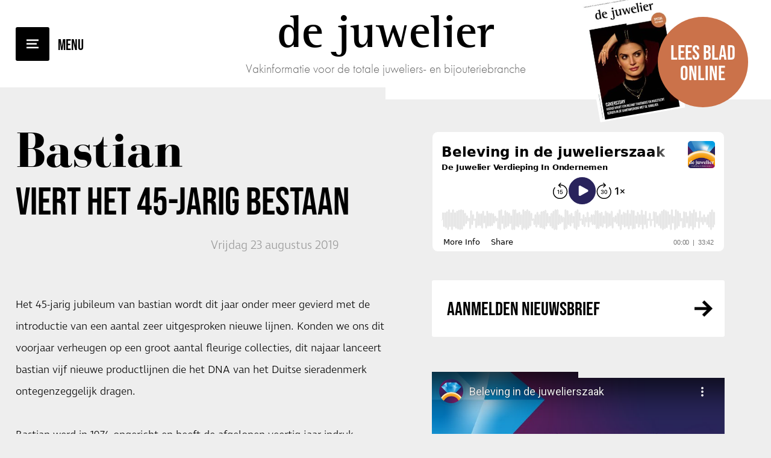

--- FILE ---
content_type: text/html; charset=UTF-8
request_url: https://www.dejuwelier.biz/nl/nieuws/23-08-2019-bastian-viert-het-45-jarig-bestaan/
body_size: 6097
content:
<!DOCTYPE html>
<html lang="nl">
<head>
    <title>Bastian viert het 45-jarig bestaan &bull; Nieuws - De Juwelier</title>
    <base href="https://www.dejuwelier.biz/">
	<meta http-equiv="content-type" content="text/html; charset=UTF-8">
	<meta name="description" content="Vakinformatie voor de totale Juweliers- en Bijouteriebranche">
	<meta name="author" content="De Juwelier">
	<!-- 	
			webdesign & -development by 
			Cybox internet & communicatie, Boxmeer 
			www.cybox.nl 
	-->
        
	<link rel="alternate" hreflang="nl" href="https://www.dejuwelier.biz/nl/nieuws/23-08-2019-bastian-viert-het-45-jarig-bestaan/" />
	<link rel="alternate" hreflang="en" href="https://www.dejuwelier.biz/en/news/23-08-2019-bastian-viert-het-45-jarig-bestaan/" />
	<link rel="canonical" href="https://www.dejuwelier.biz/nl/nieuws/23-08-2019-bastian-viert-het-45-jarig-bestaan/" />

        <link rel="stylesheet" href="https://use.typekit.net/dxt4rjk.css">
    
	    <link rel="apple-touch-icon" href="/includes/dejuwelier/apple_touch_icon.png?19-12-2025"/>
	<link rel="shortcut icon" href="/includes/dejuwelier/favicon.ico?19-12-2025">
	<link rel="stylesheet" href="css/style.css?19-12-2025" type="text/css">
    <link rel="stylesheet" href="css/fonts.css?19-12-2025" type="text/css">
	<link rel="stylesheet" href="css/responsive.css?19-12-2025" type="text/css">
	<link rel="stylesheet" href="//cdn.cybox.nl/kiek/jquery.kiek.css" type="text/css">
    <script src="https://code.jquery.com/jquery-3.3.1.min.js" integrity="sha256-FgpCb/KJQlLNfOu91ta32o/NMZxltwRo8QtmkMRdAu8=" crossorigin="anonymous"></script>
    <script src="//cdn.cybox.nl/kiek/jquery.kiek.js"></script>
    <script src="js/fx.js?19-12-2025"></script> 
        <link href="https://fonts.googleapis.com/css?family=Merriweather:300,300i,400,400i,700,700i" rel="stylesheet">
    <link href="https://fonts.googleapis.com/css?family=Roboto+Slab:400,700" rel="stylesheet">
    <style>
        /* HOOFDSTEUNKLEUR */

a { color:#000000; }

#inactive-overlay .close,
#inactive-search-overlay .close { color:#000000; }

#header #menu-mobile { background-color:#000000; }
#header #menu-mobile:after { color:#000000; }

#header #read-online a:hover .circle { background-color:#000000; }

#content #latest { background-color:#000000; }
#content #latest a .caption span.read { background-color:#000000; }

#content #latest .pager span:hover,
#content #latest .pager span.cycle-pager-active { background-color:#000000; }

#content #content-container .page_content.default h2 { color:#000000; }

#content.team #team .lid .text .social a { background-color:#000000; }

#sidebar .column.nieuwsbrief .title a { color:#000000; }

a.btn:hover { background-color:#000000; }

#sidebar .column.uitgelicht a { background-color:#000000; }

#sidebar .column.uitgelicht a span.read { background-color:#000000; }

.column .tags a:hover { background-color:#000000; }

#content #content-container .page_content .news-overview .item .image { background-color:#000000; }
#content #content-container .page_content .news-overview  a.archive-link:hover { background-color:#000000; }

#content #content-container .page_content .news-overview .pagination ul li span { background-color:#000000; }

#content #content-container .page_content.news_item h1 em { color:#000000!important; }
#content #content-container .page_content.news_item .article u strong { color:#000000; }

#share-buttons a { background-color:#000000; }

#content #content-container .page_content.news_item .article h2 { color:#000000; }

#content #content-container .page_content .agenda .item .plusje { background-color:#000000; }

#content #contact form input[type=radio]:checked:after { background-color:#000000; }

#content #contact form input.submit { background-color:#000000; }

#footer .column.team .items .item .text .social a { background-color:#000000; }

#footer .item.voorwaarden a { color:#000000!important; }

#social-media-buttons a { background-color:#000000; }

#header #logo svg { fill: #000000; }


/* SUBSTEUNKLEUR */

#header #read-online a .circle { background-color:#cb724a; }

    </style>
    <script>
        (function(i,s,o,g,r,a,m){i['GoogleAnalyticsObject']=r;i[r]=i[r]||function(){
                (i[r].q=i[r].q||[]).push(arguments)},i[r].l=1*new Date();a=s.createElement(o),
            m=s.getElementsByTagName(o)[0];a.async=1;a.src=g;m.parentNode.insertBefore(a,m)
        })(window,document,'script','//www.google-analytics.com/analytics.js','ga');

        ga('create', 'UA-50358316-1', 'dejuwelier.biz');

        // anonymizeIp vanaf 09-07-2018 toegevoegd.
        ga('set', 'anonymizeIp', true);

        ga('send', 'pageview');

    </script>
</head>
<body class="newfonts">

    <div id="loading"></div>

	    <div id="menu">
        <div class="menu-logo">
                    De Juwelier        </div>
        <div class="center-container">
            <div class="center">
                <ul>
                    <li class="">
                                <a href="/nl/"  title="Home">Home</a></li><li class="">
                                <a href="/nl/mediakaart/"  title="Mediakaart">Mediakaart</a></li><li class="">
                                <a href="/nl/over-de-juwelier/"  title="Over De Juwelier">Over De Juwelier</a></li><li class="">
                                <a href="/nl/archief/"  title="Archief">Archief</a></li><li class="">
                                <a href="/nl/Podcasts/"  title="Podcasts">Podcasts</a></li><li class="">
                                <a href="/nl/team/"  title="Team">Team</a></li><li class="">
                                <a href="/nl/abonnement/"  title="Abonnement">Abonnement</a></li><li class="">
                                <a href="/nl/proefexemplaar-aanvragen/"  title="Proefexemplaar ">Proefexemplaar </a></li><li class="">
                                <a href="/nl/aanmelden-nieuwsbrief/"  title="Aanmelden nieuwsbrief">Aanmelden nieuwsbrief</a></li><li class="">
                                <a href="/nl/contact/"  title="Contact">Contact</a></li>                </ul>
            </div>
        </div>
        <div id="langmenu">
				<a href="/nl/nieuws/23-08-2019-bastian-viert-het-45-jarig-bestaan/" class="active" title="Nederlands">Nederlands</a>
				<a href="/en/news/23-08-2019-bastian-viert-het-45-jarig-bestaan/" title="English">English</a></div>            
    </div>

    <div id="inactive-overlay">
    <div class="close">&times;</div>
    </div>

    
            
    
    <div id="header" class="cf">
		<div id="menu-mobile"></div>      
		<div id="logo">
            			<a href="/nl/" title="Home">
                                De Juwelier            </a>
            <div class="subtitle">Vakinformatie voor de totale juweliers- en bijouteriebranche</div>
            		</div>
        <div id="read-online" class="centerright">
            <a href="https://gpmediavaktijdschriften.nl/images/magazines/flipbooks/de-juwelier/6-2025/HTML/" class="kiek-flippingbook" data-kiek-type="video" title="Lees blad online">                 <div class="cover"><img src="/images/200x0/cover-de-juwelier-6-2025.jpg" alt="De Juwelier"></div>
            	<div class="circle"><span class="center">Lees blad online</span></div>
            </a>
        </div>
	</div>

    <div class="header-spacer"></div>

	<div id="content" class="cf">        <div id="content-content" class="cf">  
    
                
            <div id="content-container" class="cf">
                <div class="page_content news_item"><h1><u><em><strong>Bastian</strong></em></u> viert het 45-jarig bestaan</h1><pre></pre><div class="media-article top"><div class="date">Vrijdag 23 augustus 2019</div></div><a href="/nl/nieuws/" class="terug" title="Terug naar overzicht">Terug naar overzicht</a><div class="article">
		<div id="share-buttons">
			<div class="float-right">
            <div class="label">Deel dit artikel</div>                        <a href="http://www.facebook.com/sharer.php?u=https://www.dejuwelier.biz/nl/nieuws/23-08-2019-bastian-viert-het-45-jarig-bestaan/&t=Bastian viert het 45-jarig bestaan &bull; Nieuws - De Juwelier" title="Deel op Facebook" class="fb" target="TOP"></a>
            <a href="http://twitter.com/home/?status=Bastian viert het 45-jarig bestaan &bull; Nieuws - De Juwelier+-+https://www.dejuwelier.biz/nl/nieuws/23-08-2019-bastian-viert-het-45-jarig-bestaan/" title="Deel op Twitter" class="tw" target="TOP"></a>
            <a href="https://www.linkedin.com/shareArticle?mini=true&url=https://www.dejuwelier.biz/nl/nieuws/23-08-2019-bastian-viert-het-45-jarig-bestaan/&title=Bastian viert het 45-jarig bestaan &bull; Nieuws - De Juwelier&source=LinkedIn" title="Deel op LinkedIn" class="li" target="TOP"></a>
                        
        </div>
		</div>		
		Het 45-jarig jubileum van bastian wordt dit jaar onder meer gevierd met de introductie van een aantal zeer uitgesproken nieuwe lijnen. Konden we ons dit voorjaar verheugen op een groot aantal fleurige collecties, dit najaar lanceert bastian vijf nieuwe productlijnen die het DNA van het Duitse sieradenmerk ontegenzeggelijk dragen.<br />
&nbsp;<br />
Bastian werd in 1974 opgericht en heeft de afgelopen veertig jaar indruk gemaakt met ontwerpen die worden gerealiseerd waardoor je hoogwaardige zilveren sieraden van uitsluitend hoogwaardige materialen krijgt. Het meest verfijnde sterling zilver wordt gecombineerd met de mooiste edelstenen, fonkelende diamanten en glinsterende gekweekte parels en daardoor krijg je de onderscheidende en herkenbare bastian-sieraden. U ziet de laatste noviteiten in de nieuwe uitgave van De Juwelier, die vandaag gaat verschijnen.<br />
&nbsp;<br />
<em>Voor aanvullende informatie:<br />
&nbsp;<br />
Montu<br />
Henk Gottenbos<br />
Tel. 06-21 11 88 15</em></div><div class="lees_ook cf"><h3>Lees ook:</h3><div class="items"><div class="item"><div class="image">
						<a href="/nl/nieuws/16-01-2026-buddha-to-buddha-introduceert-de-valentijnscollectie-2026/" title="Buddha to Buddha introduceert de Valentijnscollectie 2026">
							<img src="/images/300x200/buddha-to-buddha_2651208_creatieve-productfotografie_06.jpg" alt="Bastian viert het 45-jarig bestaan" />
						</a>
					</div><div class="content">
						<h2><a href="/nl/nieuws/16-01-2026-buddha-to-buddha-introduceert-de-valentijnscollectie-2026/" title="Buddha to Buddha introduceert de Valentijnscollectie 2026">Buddha to Buddha introduceert de Valentijnscollectie 2026</a></h2>
</div></div><div class="item"><div class="image">
						<a href="/nl/nieuws/14-01-2026-nanis-introduceert-duo/" title="Nanis presenteert DUO">
							<img src="/images/300x200/nanis.jpg" alt="Bastian viert het 45-jarig bestaan" />
						</a>
					</div><div class="content">
						<h2><a href="/nl/nieuws/14-01-2026-nanis-introduceert-duo/" title="Nanis presenteert DUO">Nanis presenteert DUO</a></h2>
</div></div><div class="item"><div class="image">
						<a href="/nl/nieuws/13-01-2026-casio-introduceert-nieuwe-mr-g-met-diepblauwe-wijzerplaat/" title="Casio introduceert nieuwe MR-G met diepblauwe wijzerplaat">
							<img src="/images/300x200/mrg-b2100d-1.jpg" alt="Bastian viert het 45-jarig bestaan" />
						</a>
					</div><div class="content">
						<h2><a href="/nl/nieuws/13-01-2026-casio-introduceert-nieuwe-mr-g-met-diepblauwe-wijzerplaat/" title="Casio introduceert nieuwe MR-G met diepblauwe wijzerplaat">Casio introduceert nieuwe MR-G met diepblauwe wijzerplaat</a></h2>
</div></div></div></div>
        <div class="nav">
			<a class="meer" href="/nl/nieuws/" title="Meer <br>artikelen"><img src="../images/icons/read_more.png" alt="Meer <br>artikelen">Meer <br>artikelen</a>
<a class="vorige" href="/nl/nieuws/22-08-2019-audar-maakt-opwachting-tijdens-retailbeurs/" title="Audar maakt opwachting tijdens Retailbeurs"><img src="../images/icons/prev_article.png" alt="Vorige">Vorig <br>artikel</a>
<a class="volgende" href="/nl/nieuws/26-08-2019-connoisseurs-watch-care-set/" title="Connoisseurs &lsquo;watch care set&rsquo;"><img src="../images/icons/next_article.png" alt="Volgende">Volgend <br>artikel</a>
</div></div>                
                <div id="sidebar-wrapper" class="cf item">
                    <div id="sidebar">
                            <div class="column" style="padding-bottom: 2em;">
    <div id="buzzsprout-player-18336460"></div>
    <script src="https://www.buzzsprout.com/1913112/18336460.js?container_id=buzzsprout-player-'.18336460.'&player=small" type="text/javascript" charset="utf-8"></script>
</div>
<div class="column nieuwsbrief">
    <div class="title"><a href="http://dejuwelier.us10.list-manage1.com/subscribe?u=5fa6691b0c35ddd6c89055523&id=430a88404f" title="Nieuwsbrief" target="_blank">Aanmelden Nieuwsbrief</a></div>
</div>
<div class="column uitgelicht">
    <a href="https://youtu.be/LgUcaUsQaSM?si=2g5jhswtnU8O9pO2" title="Beleving in de juwelierszaak">
        <div class="image">
            <iframe width="853" height="480" src="https://www.youtube-nocookie.com/embed/LgUcaUsQaSM?rel=0&amp;controls=0&amp;showinfo=0" frameborder="0" allowfullscreen></iframe>        </div>
        <div class="bottom">
            <div class="title">Uitgelicht</div>
            <div class="text">
                <h2>Beleving in de juwelierszaak</h2>
            </div>
            <span class="read">Meer</span>
        </div>
    </a>
</div>    <div class="column vacatures">
        <div class="title"><a href="/nl/vacaturebank" title="Vacaturebank">Vacaturebank</a></div>
                    <div class="item">
                <a href="/nl/vacaturebank/16-01-2020-uw-vacature-hier/"
                   title="Uw vacature hier?">
                    <div class="functie">Uw vacature hier?</div>
                    <div class="omschrijving">Uw vacature voor 4 weken op www.dejuwelier.biz ?

Neem dan contact op met&nbsp; …</div>
                </a>
            </div>
                </div>
    <div id="search-sidebar">
	<div class="column search">

        <div class="title">Zoek & Vind&nbsp;<div id="search-results" style="display: inline-block;font-size: 0.8em; font-weight: normal;"><span class="search-results"></span> resultaten voor <span class="search-words"></span></div></div>
        <form name="search" action="/nl/zoekresultaten/" method="post"><input type="hidden" id="search-lang" value="nl" />
        	<div class="search-query-btn" title="Toon resultaten">Toon resultaten</div>
        	<div class="search-query-loader"><img src="images/loading.gif" /></div>
        	<input id="search-query" type="text" placeholder="Zoek..."  autocomplete="off"/>
        </form>

        <div class="tags">  
                        <a href="/nl/nieuws/tags/juwelier/220/"
                   title="Juwelier">Juwelier (1211)</a>
                                <a href="/nl/nieuws/tags/sieraden/37/"
                   title="sieraden">sieraden (647)</a>
                                <a href="/nl/nieuws/tags/horloges/28/"
                   title="horloges">horloges (599)</a>
                                <a href="/nl/nieuws/tags/horloge-merken-/213/"
                   title="Horloge merken ">Horloge merken  (553)</a>
                                <a href="/nl/nieuws/tags/goud/31/"
                   title="goud">goud (289)</a>
                                <a href="/nl/nieuws/tags/juwelen%0d%0a/24/"
                   title="juwelen
">juwelen
 (280)</a>
                                <a href="/nl/nieuws/tags/beurs/66/"
                   title="beurs">beurs (214)</a>
                                <a href="/nl/nieuws/tags/luxe-horloges-/218/"
                   title="Luxe horloges ">Luxe horloges  (186)</a>
                                <a href="/nl/nieuws/tags/zilver/32/"
                   title="zilver">zilver (164)</a>
                                <a href="/nl/nieuws/tags/horloge-heren-/214/"
                   title="Horloge heren ">Horloge heren  (155)</a>
                                <a href="/nl/nieuws/tags/diamanten/33/"
                   title="diamanten">diamanten (152)</a>
                                <a href="/nl/nieuws/tags/edelstenen/34/"
                   title="edelstenen">edelstenen (137)</a>
                                <a href="/nl/nieuws/tags/ringen/29/"
                   title="ringen">ringen (135)</a>
                                <a href="/nl/nieuws/tags/ambacht/35/"
                   title="ambacht">ambacht (120)</a>
                                <a href="/nl/nieuws/tags/horloge-dames-/216/"
                   title="Horloge dames ">Horloge dames  (112)</a>
                                <a href="/nl/nieuws/tags/evenementen/38/"
                   title="evenementen">evenementen (106)</a>
                                <a href="/nl/nieuws/tags/heren-horloge-/215/"
                   title="heren horloge ">heren horloge  (101)</a>
                                <a href="/nl/nieuws/tags/armbanden/30/"
                   title="armbanden">armbanden (86)</a>
                                <a href="/nl/nieuws/tags/oorbellen/65/"
                   title="oorbellen">oorbellen (76)</a>
                                <a href="/nl/nieuws/tags/leverancier-/447/"
                   title="Leverancier ">Leverancier  (65)</a>
                                <a href="/nl/nieuws/tags/smartwatch/153/"
                   title="Smartwatch">Smartwatch (61)</a>
                                <a href="/nl/nieuws/tags/dames-horloge/217/"
                   title="dames horloge">dames horloge (41)</a>
                                <a href="/nl/nieuws/tags/oplossingen/278/"
                   title="Oplossingen">Oplossingen (40)</a>
                                <a href="/nl/nieuws/tags/corona/277/"
                   title="Corona">Corona (33)</a>
                                <a href="/nl/nieuws/tags/sporthorloge-/219/"
                   title="Sporthorloge ">Sporthorloge  (31)</a>
                                <a href="/nl/nieuws/tags/zilveren-sieraden-/226/"
                   title="Zilveren sieraden ">Zilveren sieraden  (30)</a>
                                <a href="/nl/nieuws/tags/armband-dames-/224/"
                   title="Armband dames ">Armband dames  (27)</a>
                                <a href="/nl/nieuws/tags/ketting/229/"
                   title="Ketting">Ketting (25)</a>
                                <a href="/nl/nieuws/tags/halsketting-/227/"
                   title="Halsketting ">Halsketting  (17)</a>
                                <a href="/nl/nieuws/tags/zilveren-armband-/228/"
                   title="Zilveren armband ">Zilveren armband  (16)</a>
                                <a href="/nl/nieuws/tags/trouwringen-/230/"
                   title="Trouwringen ">Trouwringen  (14)</a>
                                <a href="/nl/nieuws/tags/zilveren-ketting-/223/"
                   title="Zilveren ketting ">Zilveren ketting  (14)</a>
                                <a href="/nl/nieuws/tags/zilveren-oorbellen-/225/"
                   title="Zilveren oorbellen ">Zilveren oorbellen  (13)</a>
                                <a href="/nl/nieuws/tags/trouwringen/298/"
                   title="Trouwringen">Trouwringen (11)</a>
                                <a href="/nl/nieuws/tags/labgrown-diamant/444/"
                   title="labgrown diamant">labgrown diamant (11)</a>
                                <a href="/nl/nieuws/tags/gouden-ketting-/221/"
                   title="Gouden ketting ">Gouden ketting  (10)</a>
                                <a href="/nl/nieuws/tags/goudsmid/302/"
                   title="Goudsmid">Goudsmid (9)</a>
                                <a href="/nl/nieuws/tags/winkelinrichting/240/"
                   title="Winkelinrichting">Winkelinrichting (7)</a>
                                <a href="/nl/nieuws/tags/productnieuws-/446/"
                   title="Productnieuws ">Productnieuws  (3)</a>
                                <a href="/nl/nieuws/tags/heren-armband-/222/"
                   title="Heren armband ">Heren armband  (2)</a>
                                <a href="/nl/nieuws/tags/opleiding-/303/"
                   title="Opleiding ">Opleiding  (1)</a>
                                <a href="/nl/nieuws/tags/smartwatch/445/"
                   title="smartwatch">smartwatch (1)</a>
                        </div>
    </div>
</div>
<div class="column banner"><a href="https://www.dejuwelier.biz/nl/vacaturebank/16-12-2025-vacature-accountmanager-horloges-casio-benelux/" target="_blank" title="Vacature Accountmanager Horloges | CASIO Benelux" class="bannerclick" data-id="492" onClick="ga('send', 'event', 'FrontpageBanners', 'Click', 'Vacature Accountmanager Horloges | CASIO Benelux');"><img src="/files/media/2025bannerdejuweliergst748x105.jpg" alt="Vacature Accountmanager Horloges | CASIO Benelux" /></a></div><div class="column agenda">
    <div class="title"><a href="/nl/agenda" title="Agenda">Agenda</a></div>
    <div class="items"><div class="item">
                  
                <a href="/nl/agenda/01-03-2026-jewels-luxury/" title="Jewels &amp; Luxury" data-id="663" class="agendalink">
                
                    <div class="day-month">
                        <div class="center">
                            <div class="day">01</div>
                            <div class="month">mrt</div>
                        </div>
                    </div>
                    <div class="text">
                        <div class="spec name">Jewels & Luxury</div><div class="spec date_time"><span>Zondag 01 maart 2026</span></div><div class="spec location">Utrecht </div>
                    </div>
                </a>
                    
            </div><div class="item">
                  
                <a href="/nl/agenda/08-03-2026-jewelpro-days/" title="JewelPro Days" data-id="664" class="agendalink">
                
                    <div class="day-month">
                        <div class="center">
                            <div class="day">08</div>
                            <div class="month">mrt</div>
                        </div>
                    </div>
                    <div class="text">
                        <div class="spec name">JewelPro Days</div><div class="spec date_time"><span>zondag 08 maart</span><span class="scheidingsteken">-</span><span>maandag 09 maart 2026</span></div><div class="spec location">Autotron Rosmalen </div>
                    </div>
                </a>
                    
            </div><div class="item">
                  
                <a href="/nl/agenda/28-08-2026-inova-collection/" title="Inova Collection" data-id="673" class="agendalink">
                
                    <div class="day-month">
                        <div class="center">
                            <div class="day">28</div>
                            <div class="month">aug</div>
                        </div>
                    </div>
                    <div class="text">
                        <div class="spec name">Inova Collection</div><div class="spec date_time"><span>vrijdag 28 augustus</span><span class="scheidingsteken">-</span><span>zondag 30 augustus 2026</span></div><div class="spec location">Messecenter Hofheim Rhein-Main</div>
                    </div>
                </a>
                    
            </div></div>        <a class="btn" href="/nl/agenda/" title="Meer evenementen">Meer evenementen</a>
        </div>
                    </div>
                                    </div>
            </div>
        </div>
    </div>

    <div id="footer" class="cf">
        <div id="footer-content" class="cf">
            <div class="item">
                <ul>
                    <li><div class="title"><a href="https://www.gpmedia.nl/" target="_blank" title="GPmedia BV">GPmedia BV</a></div></li>
                </ul>
            </div>
            <div class="item">
                <ul>
                    <li>Van Schaeck Mathonsingel 8</li>
                    <li>6512 AP Nijmegen</li>
                    <li>Telefoon: <a href="tel:+31243246146" title="+31 (0)24 3246146">+31 (0)24 3246146</a></li>
                    <li>E-mail: <a href="mailto:info@gpmedia.nl" title="info@gpmedia.nl">info@gpmedia.nl</a></li>
                </ul>
            </div>
            <div class="item">

            </div>
            <div class="item voorwaarden">
            	
                <!-- <a href="/nl/disclaimer">Disclaimer</a> -->

                <span>Deze website is eigendom van GP Media B.V. Op de toegang en het gebruik van deze site is deze <a target="_blank" href="//www.gpmedia.nl/disclaimer/" title="Disclaimer">Disclaimer</a> en het <a target="_blank" href="//www.gpmedia.nl/privacy-statement/" title="Privacy Statement">Privacy Statement</a> van toepassing. Bekijk hier ook onze <a href="/nl/leveringsvoorwaarden">Leveringsvoorwaarden</a>.</span>
            </div>
           
<!--            --><!--            <div id="mailstage">-->
<!--                <p>--><!--</p>-->
<!--                <form id="ms-form">-->
<!--                    <input type="email" name="email" class="required email" placeholder="--><!--">-->
<!--                    <input type="submit" value="--><!--" />-->
<!--                </form>-->
<!--                <div id="ms-succes">--><!--</div>-->
<!--            </div>-->
<!--            -->        </div>
    </div>

    





<script>
	var translations = {"postcode-api-error":"Je opgegeven adres kon niet gevonden worden. Controleer je invoer en probeer opnieuw.","validate-terms-msg":"U dient akkoord te gaan met de algemene voorwaarden","validator":{"email":"Vul een geldig e-mailadres in a.u.b.","postcode":"Vul een geldige postcode in a.u.b. (1234AB)","required":"Vul dit veld in a.u.b."}};
</script>
<script src="js/ext.js"></script>
</body>
</html>


--- FILE ---
content_type: text/html; charset=utf-8
request_url: https://www.youtube-nocookie.com/embed/LgUcaUsQaSM?rel=0&controls=0&showinfo=0
body_size: 46900
content:
<!DOCTYPE html><html lang="en" dir="ltr" data-cast-api-enabled="true"><head><meta name="viewport" content="width=device-width, initial-scale=1"><script nonce="SA4cDT3xzgpRkjyH3kxMnw">if ('undefined' == typeof Symbol || 'undefined' == typeof Symbol.iterator) {delete Array.prototype.entries;}</script><style name="www-roboto" nonce="hlAXffp3Zk5Puu2BLiUc2w">@font-face{font-family:'Roboto';font-style:normal;font-weight:400;font-stretch:100%;src:url(//fonts.gstatic.com/s/roboto/v48/KFO7CnqEu92Fr1ME7kSn66aGLdTylUAMa3GUBHMdazTgWw.woff2)format('woff2');unicode-range:U+0460-052F,U+1C80-1C8A,U+20B4,U+2DE0-2DFF,U+A640-A69F,U+FE2E-FE2F;}@font-face{font-family:'Roboto';font-style:normal;font-weight:400;font-stretch:100%;src:url(//fonts.gstatic.com/s/roboto/v48/KFO7CnqEu92Fr1ME7kSn66aGLdTylUAMa3iUBHMdazTgWw.woff2)format('woff2');unicode-range:U+0301,U+0400-045F,U+0490-0491,U+04B0-04B1,U+2116;}@font-face{font-family:'Roboto';font-style:normal;font-weight:400;font-stretch:100%;src:url(//fonts.gstatic.com/s/roboto/v48/KFO7CnqEu92Fr1ME7kSn66aGLdTylUAMa3CUBHMdazTgWw.woff2)format('woff2');unicode-range:U+1F00-1FFF;}@font-face{font-family:'Roboto';font-style:normal;font-weight:400;font-stretch:100%;src:url(//fonts.gstatic.com/s/roboto/v48/KFO7CnqEu92Fr1ME7kSn66aGLdTylUAMa3-UBHMdazTgWw.woff2)format('woff2');unicode-range:U+0370-0377,U+037A-037F,U+0384-038A,U+038C,U+038E-03A1,U+03A3-03FF;}@font-face{font-family:'Roboto';font-style:normal;font-weight:400;font-stretch:100%;src:url(//fonts.gstatic.com/s/roboto/v48/KFO7CnqEu92Fr1ME7kSn66aGLdTylUAMawCUBHMdazTgWw.woff2)format('woff2');unicode-range:U+0302-0303,U+0305,U+0307-0308,U+0310,U+0312,U+0315,U+031A,U+0326-0327,U+032C,U+032F-0330,U+0332-0333,U+0338,U+033A,U+0346,U+034D,U+0391-03A1,U+03A3-03A9,U+03B1-03C9,U+03D1,U+03D5-03D6,U+03F0-03F1,U+03F4-03F5,U+2016-2017,U+2034-2038,U+203C,U+2040,U+2043,U+2047,U+2050,U+2057,U+205F,U+2070-2071,U+2074-208E,U+2090-209C,U+20D0-20DC,U+20E1,U+20E5-20EF,U+2100-2112,U+2114-2115,U+2117-2121,U+2123-214F,U+2190,U+2192,U+2194-21AE,U+21B0-21E5,U+21F1-21F2,U+21F4-2211,U+2213-2214,U+2216-22FF,U+2308-230B,U+2310,U+2319,U+231C-2321,U+2336-237A,U+237C,U+2395,U+239B-23B7,U+23D0,U+23DC-23E1,U+2474-2475,U+25AF,U+25B3,U+25B7,U+25BD,U+25C1,U+25CA,U+25CC,U+25FB,U+266D-266F,U+27C0-27FF,U+2900-2AFF,U+2B0E-2B11,U+2B30-2B4C,U+2BFE,U+3030,U+FF5B,U+FF5D,U+1D400-1D7FF,U+1EE00-1EEFF;}@font-face{font-family:'Roboto';font-style:normal;font-weight:400;font-stretch:100%;src:url(//fonts.gstatic.com/s/roboto/v48/KFO7CnqEu92Fr1ME7kSn66aGLdTylUAMaxKUBHMdazTgWw.woff2)format('woff2');unicode-range:U+0001-000C,U+000E-001F,U+007F-009F,U+20DD-20E0,U+20E2-20E4,U+2150-218F,U+2190,U+2192,U+2194-2199,U+21AF,U+21E6-21F0,U+21F3,U+2218-2219,U+2299,U+22C4-22C6,U+2300-243F,U+2440-244A,U+2460-24FF,U+25A0-27BF,U+2800-28FF,U+2921-2922,U+2981,U+29BF,U+29EB,U+2B00-2BFF,U+4DC0-4DFF,U+FFF9-FFFB,U+10140-1018E,U+10190-1019C,U+101A0,U+101D0-101FD,U+102E0-102FB,U+10E60-10E7E,U+1D2C0-1D2D3,U+1D2E0-1D37F,U+1F000-1F0FF,U+1F100-1F1AD,U+1F1E6-1F1FF,U+1F30D-1F30F,U+1F315,U+1F31C,U+1F31E,U+1F320-1F32C,U+1F336,U+1F378,U+1F37D,U+1F382,U+1F393-1F39F,U+1F3A7-1F3A8,U+1F3AC-1F3AF,U+1F3C2,U+1F3C4-1F3C6,U+1F3CA-1F3CE,U+1F3D4-1F3E0,U+1F3ED,U+1F3F1-1F3F3,U+1F3F5-1F3F7,U+1F408,U+1F415,U+1F41F,U+1F426,U+1F43F,U+1F441-1F442,U+1F444,U+1F446-1F449,U+1F44C-1F44E,U+1F453,U+1F46A,U+1F47D,U+1F4A3,U+1F4B0,U+1F4B3,U+1F4B9,U+1F4BB,U+1F4BF,U+1F4C8-1F4CB,U+1F4D6,U+1F4DA,U+1F4DF,U+1F4E3-1F4E6,U+1F4EA-1F4ED,U+1F4F7,U+1F4F9-1F4FB,U+1F4FD-1F4FE,U+1F503,U+1F507-1F50B,U+1F50D,U+1F512-1F513,U+1F53E-1F54A,U+1F54F-1F5FA,U+1F610,U+1F650-1F67F,U+1F687,U+1F68D,U+1F691,U+1F694,U+1F698,U+1F6AD,U+1F6B2,U+1F6B9-1F6BA,U+1F6BC,U+1F6C6-1F6CF,U+1F6D3-1F6D7,U+1F6E0-1F6EA,U+1F6F0-1F6F3,U+1F6F7-1F6FC,U+1F700-1F7FF,U+1F800-1F80B,U+1F810-1F847,U+1F850-1F859,U+1F860-1F887,U+1F890-1F8AD,U+1F8B0-1F8BB,U+1F8C0-1F8C1,U+1F900-1F90B,U+1F93B,U+1F946,U+1F984,U+1F996,U+1F9E9,U+1FA00-1FA6F,U+1FA70-1FA7C,U+1FA80-1FA89,U+1FA8F-1FAC6,U+1FACE-1FADC,U+1FADF-1FAE9,U+1FAF0-1FAF8,U+1FB00-1FBFF;}@font-face{font-family:'Roboto';font-style:normal;font-weight:400;font-stretch:100%;src:url(//fonts.gstatic.com/s/roboto/v48/KFO7CnqEu92Fr1ME7kSn66aGLdTylUAMa3OUBHMdazTgWw.woff2)format('woff2');unicode-range:U+0102-0103,U+0110-0111,U+0128-0129,U+0168-0169,U+01A0-01A1,U+01AF-01B0,U+0300-0301,U+0303-0304,U+0308-0309,U+0323,U+0329,U+1EA0-1EF9,U+20AB;}@font-face{font-family:'Roboto';font-style:normal;font-weight:400;font-stretch:100%;src:url(//fonts.gstatic.com/s/roboto/v48/KFO7CnqEu92Fr1ME7kSn66aGLdTylUAMa3KUBHMdazTgWw.woff2)format('woff2');unicode-range:U+0100-02BA,U+02BD-02C5,U+02C7-02CC,U+02CE-02D7,U+02DD-02FF,U+0304,U+0308,U+0329,U+1D00-1DBF,U+1E00-1E9F,U+1EF2-1EFF,U+2020,U+20A0-20AB,U+20AD-20C0,U+2113,U+2C60-2C7F,U+A720-A7FF;}@font-face{font-family:'Roboto';font-style:normal;font-weight:400;font-stretch:100%;src:url(//fonts.gstatic.com/s/roboto/v48/KFO7CnqEu92Fr1ME7kSn66aGLdTylUAMa3yUBHMdazQ.woff2)format('woff2');unicode-range:U+0000-00FF,U+0131,U+0152-0153,U+02BB-02BC,U+02C6,U+02DA,U+02DC,U+0304,U+0308,U+0329,U+2000-206F,U+20AC,U+2122,U+2191,U+2193,U+2212,U+2215,U+FEFF,U+FFFD;}@font-face{font-family:'Roboto';font-style:normal;font-weight:500;font-stretch:100%;src:url(//fonts.gstatic.com/s/roboto/v48/KFO7CnqEu92Fr1ME7kSn66aGLdTylUAMa3GUBHMdazTgWw.woff2)format('woff2');unicode-range:U+0460-052F,U+1C80-1C8A,U+20B4,U+2DE0-2DFF,U+A640-A69F,U+FE2E-FE2F;}@font-face{font-family:'Roboto';font-style:normal;font-weight:500;font-stretch:100%;src:url(//fonts.gstatic.com/s/roboto/v48/KFO7CnqEu92Fr1ME7kSn66aGLdTylUAMa3iUBHMdazTgWw.woff2)format('woff2');unicode-range:U+0301,U+0400-045F,U+0490-0491,U+04B0-04B1,U+2116;}@font-face{font-family:'Roboto';font-style:normal;font-weight:500;font-stretch:100%;src:url(//fonts.gstatic.com/s/roboto/v48/KFO7CnqEu92Fr1ME7kSn66aGLdTylUAMa3CUBHMdazTgWw.woff2)format('woff2');unicode-range:U+1F00-1FFF;}@font-face{font-family:'Roboto';font-style:normal;font-weight:500;font-stretch:100%;src:url(//fonts.gstatic.com/s/roboto/v48/KFO7CnqEu92Fr1ME7kSn66aGLdTylUAMa3-UBHMdazTgWw.woff2)format('woff2');unicode-range:U+0370-0377,U+037A-037F,U+0384-038A,U+038C,U+038E-03A1,U+03A3-03FF;}@font-face{font-family:'Roboto';font-style:normal;font-weight:500;font-stretch:100%;src:url(//fonts.gstatic.com/s/roboto/v48/KFO7CnqEu92Fr1ME7kSn66aGLdTylUAMawCUBHMdazTgWw.woff2)format('woff2');unicode-range:U+0302-0303,U+0305,U+0307-0308,U+0310,U+0312,U+0315,U+031A,U+0326-0327,U+032C,U+032F-0330,U+0332-0333,U+0338,U+033A,U+0346,U+034D,U+0391-03A1,U+03A3-03A9,U+03B1-03C9,U+03D1,U+03D5-03D6,U+03F0-03F1,U+03F4-03F5,U+2016-2017,U+2034-2038,U+203C,U+2040,U+2043,U+2047,U+2050,U+2057,U+205F,U+2070-2071,U+2074-208E,U+2090-209C,U+20D0-20DC,U+20E1,U+20E5-20EF,U+2100-2112,U+2114-2115,U+2117-2121,U+2123-214F,U+2190,U+2192,U+2194-21AE,U+21B0-21E5,U+21F1-21F2,U+21F4-2211,U+2213-2214,U+2216-22FF,U+2308-230B,U+2310,U+2319,U+231C-2321,U+2336-237A,U+237C,U+2395,U+239B-23B7,U+23D0,U+23DC-23E1,U+2474-2475,U+25AF,U+25B3,U+25B7,U+25BD,U+25C1,U+25CA,U+25CC,U+25FB,U+266D-266F,U+27C0-27FF,U+2900-2AFF,U+2B0E-2B11,U+2B30-2B4C,U+2BFE,U+3030,U+FF5B,U+FF5D,U+1D400-1D7FF,U+1EE00-1EEFF;}@font-face{font-family:'Roboto';font-style:normal;font-weight:500;font-stretch:100%;src:url(//fonts.gstatic.com/s/roboto/v48/KFO7CnqEu92Fr1ME7kSn66aGLdTylUAMaxKUBHMdazTgWw.woff2)format('woff2');unicode-range:U+0001-000C,U+000E-001F,U+007F-009F,U+20DD-20E0,U+20E2-20E4,U+2150-218F,U+2190,U+2192,U+2194-2199,U+21AF,U+21E6-21F0,U+21F3,U+2218-2219,U+2299,U+22C4-22C6,U+2300-243F,U+2440-244A,U+2460-24FF,U+25A0-27BF,U+2800-28FF,U+2921-2922,U+2981,U+29BF,U+29EB,U+2B00-2BFF,U+4DC0-4DFF,U+FFF9-FFFB,U+10140-1018E,U+10190-1019C,U+101A0,U+101D0-101FD,U+102E0-102FB,U+10E60-10E7E,U+1D2C0-1D2D3,U+1D2E0-1D37F,U+1F000-1F0FF,U+1F100-1F1AD,U+1F1E6-1F1FF,U+1F30D-1F30F,U+1F315,U+1F31C,U+1F31E,U+1F320-1F32C,U+1F336,U+1F378,U+1F37D,U+1F382,U+1F393-1F39F,U+1F3A7-1F3A8,U+1F3AC-1F3AF,U+1F3C2,U+1F3C4-1F3C6,U+1F3CA-1F3CE,U+1F3D4-1F3E0,U+1F3ED,U+1F3F1-1F3F3,U+1F3F5-1F3F7,U+1F408,U+1F415,U+1F41F,U+1F426,U+1F43F,U+1F441-1F442,U+1F444,U+1F446-1F449,U+1F44C-1F44E,U+1F453,U+1F46A,U+1F47D,U+1F4A3,U+1F4B0,U+1F4B3,U+1F4B9,U+1F4BB,U+1F4BF,U+1F4C8-1F4CB,U+1F4D6,U+1F4DA,U+1F4DF,U+1F4E3-1F4E6,U+1F4EA-1F4ED,U+1F4F7,U+1F4F9-1F4FB,U+1F4FD-1F4FE,U+1F503,U+1F507-1F50B,U+1F50D,U+1F512-1F513,U+1F53E-1F54A,U+1F54F-1F5FA,U+1F610,U+1F650-1F67F,U+1F687,U+1F68D,U+1F691,U+1F694,U+1F698,U+1F6AD,U+1F6B2,U+1F6B9-1F6BA,U+1F6BC,U+1F6C6-1F6CF,U+1F6D3-1F6D7,U+1F6E0-1F6EA,U+1F6F0-1F6F3,U+1F6F7-1F6FC,U+1F700-1F7FF,U+1F800-1F80B,U+1F810-1F847,U+1F850-1F859,U+1F860-1F887,U+1F890-1F8AD,U+1F8B0-1F8BB,U+1F8C0-1F8C1,U+1F900-1F90B,U+1F93B,U+1F946,U+1F984,U+1F996,U+1F9E9,U+1FA00-1FA6F,U+1FA70-1FA7C,U+1FA80-1FA89,U+1FA8F-1FAC6,U+1FACE-1FADC,U+1FADF-1FAE9,U+1FAF0-1FAF8,U+1FB00-1FBFF;}@font-face{font-family:'Roboto';font-style:normal;font-weight:500;font-stretch:100%;src:url(//fonts.gstatic.com/s/roboto/v48/KFO7CnqEu92Fr1ME7kSn66aGLdTylUAMa3OUBHMdazTgWw.woff2)format('woff2');unicode-range:U+0102-0103,U+0110-0111,U+0128-0129,U+0168-0169,U+01A0-01A1,U+01AF-01B0,U+0300-0301,U+0303-0304,U+0308-0309,U+0323,U+0329,U+1EA0-1EF9,U+20AB;}@font-face{font-family:'Roboto';font-style:normal;font-weight:500;font-stretch:100%;src:url(//fonts.gstatic.com/s/roboto/v48/KFO7CnqEu92Fr1ME7kSn66aGLdTylUAMa3KUBHMdazTgWw.woff2)format('woff2');unicode-range:U+0100-02BA,U+02BD-02C5,U+02C7-02CC,U+02CE-02D7,U+02DD-02FF,U+0304,U+0308,U+0329,U+1D00-1DBF,U+1E00-1E9F,U+1EF2-1EFF,U+2020,U+20A0-20AB,U+20AD-20C0,U+2113,U+2C60-2C7F,U+A720-A7FF;}@font-face{font-family:'Roboto';font-style:normal;font-weight:500;font-stretch:100%;src:url(//fonts.gstatic.com/s/roboto/v48/KFO7CnqEu92Fr1ME7kSn66aGLdTylUAMa3yUBHMdazQ.woff2)format('woff2');unicode-range:U+0000-00FF,U+0131,U+0152-0153,U+02BB-02BC,U+02C6,U+02DA,U+02DC,U+0304,U+0308,U+0329,U+2000-206F,U+20AC,U+2122,U+2191,U+2193,U+2212,U+2215,U+FEFF,U+FFFD;}</style><script name="www-roboto" nonce="SA4cDT3xzgpRkjyH3kxMnw">if (document.fonts && document.fonts.load) {document.fonts.load("400 10pt Roboto", "E"); document.fonts.load("500 10pt Roboto", "E");}</script><link rel="stylesheet" href="/s/player/c1c87fb0/www-player.css" name="www-player" nonce="hlAXffp3Zk5Puu2BLiUc2w"><style nonce="hlAXffp3Zk5Puu2BLiUc2w">html {overflow: hidden;}body {font: 12px Roboto, Arial, sans-serif; background-color: #000; color: #fff; height: 100%; width: 100%; overflow: hidden; position: absolute; margin: 0; padding: 0;}#player {width: 100%; height: 100%;}h1 {text-align: center; color: #fff;}h3 {margin-top: 6px; margin-bottom: 3px;}.player-unavailable {position: absolute; top: 0; left: 0; right: 0; bottom: 0; padding: 25px; font-size: 13px; background: url(/img/meh7.png) 50% 65% no-repeat;}.player-unavailable .message {text-align: left; margin: 0 -5px 15px; padding: 0 5px 14px; border-bottom: 1px solid #888; font-size: 19px; font-weight: normal;}.player-unavailable a {color: #167ac6; text-decoration: none;}</style><script nonce="SA4cDT3xzgpRkjyH3kxMnw">var ytcsi={gt:function(n){n=(n||"")+"data_";return ytcsi[n]||(ytcsi[n]={tick:{},info:{},gel:{preLoggedGelInfos:[]}})},now:window.performance&&window.performance.timing&&window.performance.now&&window.performance.timing.navigationStart?function(){return window.performance.timing.navigationStart+window.performance.now()}:function(){return(new Date).getTime()},tick:function(l,t,n){var ticks=ytcsi.gt(n).tick;var v=t||ytcsi.now();if(ticks[l]){ticks["_"+l]=ticks["_"+l]||[ticks[l]];ticks["_"+l].push(v)}ticks[l]=
v},info:function(k,v,n){ytcsi.gt(n).info[k]=v},infoGel:function(p,n){ytcsi.gt(n).gel.preLoggedGelInfos.push(p)},setStart:function(t,n){ytcsi.tick("_start",t,n)}};
(function(w,d){function isGecko(){if(!w.navigator)return false;try{if(w.navigator.userAgentData&&w.navigator.userAgentData.brands&&w.navigator.userAgentData.brands.length){var brands=w.navigator.userAgentData.brands;var i=0;for(;i<brands.length;i++)if(brands[i]&&brands[i].brand==="Firefox")return true;return false}}catch(e){setTimeout(function(){throw e;})}if(!w.navigator.userAgent)return false;var ua=w.navigator.userAgent;return ua.indexOf("Gecko")>0&&ua.toLowerCase().indexOf("webkit")<0&&ua.indexOf("Edge")<
0&&ua.indexOf("Trident")<0&&ua.indexOf("MSIE")<0}ytcsi.setStart(w.performance?w.performance.timing.responseStart:null);var isPrerender=(d.visibilityState||d.webkitVisibilityState)=="prerender";var vName=!d.visibilityState&&d.webkitVisibilityState?"webkitvisibilitychange":"visibilitychange";if(isPrerender){var startTick=function(){ytcsi.setStart();d.removeEventListener(vName,startTick)};d.addEventListener(vName,startTick,false)}if(d.addEventListener)d.addEventListener(vName,function(){ytcsi.tick("vc")},
false);if(isGecko()){var isHidden=(d.visibilityState||d.webkitVisibilityState)=="hidden";if(isHidden)ytcsi.tick("vc")}var slt=function(el,t){setTimeout(function(){var n=ytcsi.now();el.loadTime=n;if(el.slt)el.slt()},t)};w.__ytRIL=function(el){if(!el.getAttribute("data-thumb"))if(w.requestAnimationFrame)w.requestAnimationFrame(function(){slt(el,0)});else slt(el,16)}})(window,document);
</script><script nonce="SA4cDT3xzgpRkjyH3kxMnw">var ytcfg={d:function(){return window.yt&&yt.config_||ytcfg.data_||(ytcfg.data_={})},get:function(k,o){return k in ytcfg.d()?ytcfg.d()[k]:o},set:function(){var a=arguments;if(a.length>1)ytcfg.d()[a[0]]=a[1];else{var k;for(k in a[0])ytcfg.d()[k]=a[0][k]}}};
ytcfg.set({"CLIENT_CANARY_STATE":"none","DEVICE":"cbr\u003dChrome\u0026cbrand\u003dapple\u0026cbrver\u003d131.0.0.0\u0026ceng\u003dWebKit\u0026cengver\u003d537.36\u0026cos\u003dMacintosh\u0026cosver\u003d10_15_7\u0026cplatform\u003dDESKTOP","EVENT_ID":"JfNvaZKUO6anlu8PvLCt-Qs","EXPERIMENT_FLAGS":{"ab_det_apm":true,"ab_det_el_h":true,"ab_det_em_inj":true,"ab_l_sig_st":true,"ab_l_sig_st_e":true,"action_companion_center_align_description":true,"allow_skip_networkless":true,"always_send_and_write":true,"att_web_record_metrics":true,"attmusi":true,"c3_enable_button_impression_logging":true,"c3_watch_page_component":true,"cancel_pending_navs":true,"clean_up_manual_attribution_header":true,"config_age_report_killswitch":true,"cow_optimize_idom_compat":true,"csi_config_handling_infra":true,"csi_on_gel":true,"delhi_mweb_colorful_sd":true,"delhi_mweb_colorful_sd_v2":true,"deprecate_csi_has_info":true,"deprecate_pair_servlet_enabled":true,"desktop_sparkles_light_cta_button":true,"disable_cached_masthead_data":true,"disable_child_node_auto_formatted_strings":true,"disable_enf_isd":true,"disable_log_to_visitor_layer":true,"disable_pacf_logging_for_memory_limited_tv":true,"embeds_enable_eid_enforcement_for_youtube":true,"embeds_enable_info_panel_dismissal":true,"embeds_enable_pfp_always_unbranded":true,"embeds_muted_autoplay_sound_fix":true,"embeds_serve_es6_client":true,"embeds_web_nwl_disable_nocookie":true,"embeds_web_updated_shorts_definition_fix":true,"enable_active_view_display_ad_renderer_web_home":true,"enable_ad_disclosure_banner_a11y_fix":true,"enable_chips_shelf_view_model_fully_reactive":true,"enable_client_creator_goal_ticker_bar_revamp":true,"enable_client_only_wiz_direct_reactions":true,"enable_client_sli_logging":true,"enable_client_streamz_web":true,"enable_client_ve_spec":true,"enable_cloud_save_error_popup_after_retry":true,"enable_cookie_reissue_iframe":true,"enable_dai_sdf_h5_preroll":true,"enable_datasync_id_header_in_web_vss_pings":true,"enable_default_mono_cta_migration_web_client":true,"enable_dma_post_enforcement":true,"enable_docked_chat_messages":true,"enable_entity_store_from_dependency_injection":true,"enable_inline_muted_playback_on_web_search":true,"enable_inline_muted_playback_on_web_search_for_vdc":true,"enable_inline_muted_playback_on_web_search_for_vdcb":true,"enable_is_extended_monitoring":true,"enable_is_mini_app_page_active_bugfix":true,"enable_live_overlay_feed_in_live_chat":true,"enable_logging_first_user_action_after_game_ready":true,"enable_ltc_param_fetch_from_innertube":true,"enable_masthead_mweb_padding_fix":true,"enable_menu_renderer_button_in_mweb_hclr":true,"enable_mini_app_command_handler_mweb_fix":true,"enable_mini_app_iframe_loaded_logging":true,"enable_mini_guide_downloads_item":true,"enable_mixed_direction_formatted_strings":true,"enable_mweb_livestream_ui_update":true,"enable_mweb_new_caption_language_picker":true,"enable_names_handles_account_switcher":true,"enable_network_request_logging_on_game_events":true,"enable_new_paid_product_placement":true,"enable_obtaining_ppn_query_param":true,"enable_open_in_new_tab_icon_for_short_dr_for_desktop_search":true,"enable_open_yt_content":true,"enable_origin_query_parameter_bugfix":true,"enable_pause_ads_on_ytv_html5":true,"enable_payments_purchase_manager":true,"enable_pdp_icon_prefetch":true,"enable_pl_r_si_fa":true,"enable_place_pivot_url":true,"enable_playable_a11y_label_with_badge_text":true,"enable_pv_screen_modern_text":true,"enable_removing_navbar_title_on_hashtag_page_mweb":true,"enable_resetting_scroll_position_on_flow_change":true,"enable_rta_manager":true,"enable_sdf_companion_h5":true,"enable_sdf_dai_h5_midroll":true,"enable_sdf_h5_endemic_mid_post_roll":true,"enable_sdf_on_h5_unplugged_vod_midroll":true,"enable_sdf_shorts_player_bytes_h5":true,"enable_sdk_performance_network_logging":true,"enable_sending_unwrapped_game_audio_as_serialized_metadata":true,"enable_sfv_effect_pivot_url":true,"enable_shorts_new_carousel":true,"enable_skip_ad_guidance_prompt":true,"enable_skippable_ads_for_unplugged_ad_pod":true,"enable_smearing_expansion_dai":true,"enable_third_party_info":true,"enable_time_out_messages":true,"enable_timeline_view_modern_transcript_fe":true,"enable_video_display_compact_button_group_for_desktop_search":true,"enable_watch_next_pause_autoplay_lact":true,"enable_web_home_top_landscape_image_layout_level_click":true,"enable_web_tiered_gel":true,"enable_window_constrained_buy_flow_dialog":true,"enable_wiz_queue_effect_and_on_init_initial_runs":true,"enable_ypc_spinners":true,"enable_yt_ata_iframe_authuser":true,"export_networkless_options":true,"export_player_version_to_ytconfig":true,"fill_single_video_with_notify_to_lasr":true,"fix_ad_miniplayer_controls_rendering":true,"fix_ads_tracking_for_swf_config_deprecation_mweb":true,"h5_companion_enable_adcpn_macro_substitution_for_click_pings":true,"h5_inplayer_enable_adcpn_macro_substitution_for_click_pings":true,"h5_reset_cache_and_filter_before_update_masthead":true,"hide_channel_creation_title_for_mweb":true,"high_ccv_client_side_caching_h5":true,"html5_log_trigger_events_with_debug_data":true,"html5_ssdai_enable_media_end_cue_range":true,"il_attach_cache_limit":true,"il_use_view_model_logging_context":true,"is_browser_support_for_webcam_streaming":true,"json_condensed_response":true,"kev_adb_pg":true,"kevlar_gel_error_routing":true,"kevlar_watch_cinematics":true,"live_chat_enable_controller_extraction":true,"live_chat_enable_rta_manager":true,"live_chat_increased_min_height":true,"log_click_with_layer_from_element_in_command_handler":true,"log_errors_through_nwl_on_retry":true,"mdx_enable_privacy_disclosure_ui":true,"mdx_load_cast_api_bootstrap_script":true,"medium_progress_bar_modification":true,"migrate_remaining_web_ad_badges_to_innertube":true,"mobile_account_menu_refresh":true,"mweb_a11y_enable_player_controls_invisible_toggle":true,"mweb_account_linking_noapp":true,"mweb_after_render_to_scheduler":true,"mweb_allow_modern_search_suggest_behavior":true,"mweb_animated_actions":true,"mweb_app_upsell_button_direct_to_app":true,"mweb_big_progress_bar":true,"mweb_c3_disable_carve_out":true,"mweb_c3_disable_carve_out_keep_external_links":true,"mweb_c3_enable_adaptive_signals":true,"mweb_c3_endscreen":true,"mweb_c3_endscreen_v2":true,"mweb_c3_library_page_enable_recent_shelf":true,"mweb_c3_remove_web_navigation_endpoint_data":true,"mweb_c3_use_canonical_from_player_response":true,"mweb_cinematic_watch":true,"mweb_command_handler":true,"mweb_delay_watch_initial_data":true,"mweb_disable_searchbar_scroll":true,"mweb_enable_fine_scrubbing_for_recs":true,"mweb_enable_keto_batch_player_fullscreen":true,"mweb_enable_keto_batch_player_progress_bar":true,"mweb_enable_keto_batch_player_tooltips":true,"mweb_enable_lockup_view_model_for_ucp":true,"mweb_enable_mix_panel_title_metadata":true,"mweb_enable_more_drawer":true,"mweb_enable_optional_fullscreen_landscape_locking":true,"mweb_enable_overlay_touch_manager":true,"mweb_enable_premium_carve_out_fix":true,"mweb_enable_refresh_detection":true,"mweb_enable_search_imp":true,"mweb_enable_sequence_signal":true,"mweb_enable_shorts_pivot_button":true,"mweb_enable_shorts_video_preload":true,"mweb_enable_skippables_on_jio_phone":true,"mweb_enable_storyboards":true,"mweb_enable_two_line_title_on_shorts":true,"mweb_enable_varispeed_controller":true,"mweb_enable_warm_channel_requests":true,"mweb_enable_watch_feed_infinite_scroll":true,"mweb_enable_wrapped_unplugged_pause_membership_dialog_renderer":true,"mweb_filter_video_format_in_webfe":true,"mweb_fix_livestream_seeking":true,"mweb_fix_monitor_visibility_after_render":true,"mweb_fix_section_list_continuation_item_renderers":true,"mweb_force_ios_fallback_to_native_control":true,"mweb_fp_auto_fullscreen":true,"mweb_fullscreen_controls":true,"mweb_fullscreen_controls_action_buttons":true,"mweb_fullscreen_watch_system":true,"mweb_home_reactive_shorts":true,"mweb_innertube_search_command":true,"mweb_lang_in_html":true,"mweb_like_button_synced_with_entities":true,"mweb_logo_use_home_page_ve":true,"mweb_module_decoration":true,"mweb_native_control_in_faux_fullscreen_shared":true,"mweb_panel_container_inert":true,"mweb_player_control_on_hover":true,"mweb_player_delhi_dtts":true,"mweb_player_settings_use_bottom_sheet":true,"mweb_player_show_previous_next_buttons_in_playlist":true,"mweb_player_skip_no_op_state_changes":true,"mweb_player_user_select_none":true,"mweb_playlist_engagement_panel":true,"mweb_progress_bar_seek_on_mouse_click":true,"mweb_pull_2_full":true,"mweb_pull_2_full_enable_touch_handlers":true,"mweb_schedule_warm_watch_response":true,"mweb_searchbox_legacy_navigation":true,"mweb_see_fewer_shorts":true,"mweb_sheets_ui_refresh":true,"mweb_shorts_comments_panel_id_change":true,"mweb_shorts_early_continuation":true,"mweb_show_ios_smart_banner":true,"mweb_use_server_url_on_startup":true,"mweb_watch_captions_enable_auto_translate":true,"mweb_watch_captions_set_default_size":true,"mweb_watch_stop_scheduler_on_player_response":true,"mweb_watchfeed_big_thumbnails":true,"mweb_yt_searchbox":true,"networkless_logging":true,"no_client_ve_attach_unless_shown":true,"nwl_send_from_memory_when_online":true,"pageid_as_header_web":true,"playback_settings_use_switch_menu":true,"player_controls_autonav_fix":true,"player_controls_skip_double_signal_update":true,"polymer_bad_build_labels":true,"polymer_verifiy_app_state":true,"qoe_send_and_write":true,"remove_chevron_from_ad_disclosure_banner_h5":true,"remove_masthead_channel_banner_on_refresh":true,"remove_slot_id_exited_trigger_for_dai_in_player_slot_expire":true,"replace_client_url_parsing_with_server_signal":true,"service_worker_enabled":true,"service_worker_push_enabled":true,"service_worker_push_home_page_prompt":true,"service_worker_push_watch_page_prompt":true,"shell_load_gcf":true,"shorten_initial_gel_batch_timeout":true,"should_use_yt_voice_endpoint_in_kaios":true,"skip_invalid_ytcsi_ticks":true,"skip_setting_info_in_csi_data_object":true,"smarter_ve_dedupping":true,"speedmaster_no_seek":true,"start_client_gcf_mweb":true,"stop_handling_click_for_non_rendering_overlay_layout":true,"suppress_error_204_logging":true,"synced_panel_scrolling_controller":true,"use_event_time_ms_header":true,"use_fifo_for_networkless":true,"use_player_abuse_bg_library":true,"use_request_time_ms_header":true,"use_session_based_sampling":true,"use_thumbnail_overlay_time_status_renderer_for_live_badge":true,"use_ts_visibilitylogger":true,"vss_final_ping_send_and_write":true,"vss_playback_use_send_and_write":true,"web_adaptive_repeat_ase":true,"web_always_load_chat_support":true,"web_animated_like":true,"web_api_url":true,"web_autonav_allow_off_by_default":true,"web_button_vm_refactor_disabled":true,"web_c3_log_app_init_finish":true,"web_csi_action_sampling_enabled":true,"web_dedupe_ve_grafting":true,"web_disable_backdrop_filter":true,"web_enable_ab_rsp_cl":true,"web_enable_course_icon_update":true,"web_enable_error_204":true,"web_enable_horizontal_video_attributes_section":true,"web_fix_segmented_like_dislike_undefined":true,"web_gcf_hashes_innertube":true,"web_gel_timeout_cap":true,"web_metadata_carousel_elref_bugfix":true,"web_parent_target_for_sheets":true,"web_persist_server_autonav_state_on_client":true,"web_playback_associated_log_ctt":true,"web_playback_associated_ve":true,"web_prefetch_preload_video":true,"web_progress_bar_draggable":true,"web_resizable_advertiser_banner_on_masthead_safari_fix":true,"web_scheduler_auto_init":true,"web_shorts_just_watched_on_channel_and_pivot_study":true,"web_shorts_just_watched_overlay":true,"web_shorts_pivot_button_view_model_reactive":true,"web_update_panel_visibility_logging_fix":true,"web_video_attribute_view_model_a11y_fix":true,"web_watch_controls_state_signals":true,"web_wiz_attributed_string":true,"web_yt_config_context":true,"webfe_mweb_watch_microdata":true,"webfe_watch_shorts_canonical_url_fix":true,"webpo_exit_on_net_err":true,"wiz_diff_overwritable":true,"wiz_memoize_stamper_items":true,"woffle_used_state_report":true,"wpo_gel_strz":true,"ytcp_paper_tooltip_use_scoped_owner_root":true,"ytidb_clear_embedded_player":true,"H5_async_logging_delay_ms":30000.0,"attention_logging_scroll_throttle":500.0,"autoplay_pause_by_lact_sampling_fraction":0.0,"cinematic_watch_effect_opacity":0.4,"log_window_onerror_fraction":0.1,"speedmaster_playback_rate":2.0,"tv_pacf_logging_sample_rate":0.01,"web_attention_logging_scroll_throttle":500.0,"web_load_prediction_threshold":0.1,"web_navigation_prediction_threshold":0.1,"web_pbj_log_warning_rate":0.0,"web_system_health_fraction":0.01,"ytidb_transaction_ended_event_rate_limit":0.02,"active_time_update_interval_ms":10000,"att_init_delay":500,"autoplay_pause_by_lact_sec":0,"botguard_async_snapshot_timeout_ms":3000,"check_navigator_accuracy_timeout_ms":0,"cinematic_watch_css_filter_blur_strength":40,"cinematic_watch_fade_out_duration":500,"close_webview_delay_ms":100,"cloud_save_game_data_rate_limit_ms":3000,"compression_disable_point":10,"custom_active_view_tos_timeout_ms":3600000,"embeds_widget_poll_interval_ms":0,"gel_min_batch_size":3,"gel_queue_timeout_max_ms":60000,"get_async_timeout_ms":60000,"hide_cta_for_home_web_video_ads_animate_in_time":2,"html5_byterate_soft_cap":0,"initial_gel_batch_timeout":2000,"max_body_size_to_compress":500000,"max_prefetch_window_sec_for_livestream_optimization":10,"min_prefetch_offset_sec_for_livestream_optimization":20,"mini_app_container_iframe_src_update_delay_ms":0,"multiple_preview_news_duration_time":11000,"mweb_c3_toast_duration_ms":5000,"mweb_deep_link_fallback_timeout_ms":10000,"mweb_delay_response_received_actions":100,"mweb_fp_dpad_rate_limit_ms":0,"mweb_fp_dpad_watch_title_clamp_lines":0,"mweb_history_manager_cache_size":100,"mweb_ios_fullscreen_playback_transition_delay_ms":500,"mweb_ios_fullscreen_system_pause_epilson_ms":0,"mweb_override_response_store_expiration_ms":0,"mweb_shorts_early_continuation_trigger_threshold":4,"mweb_w2w_max_age_seconds":0,"mweb_watch_captions_default_size":2,"neon_dark_launch_gradient_count":0,"network_polling_interval":30000,"play_click_interval_ms":30000,"play_ping_interval_ms":10000,"prefetch_comments_ms_after_video":0,"send_config_hash_timer":0,"service_worker_push_logged_out_prompt_watches":-1,"service_worker_push_prompt_cap":-1,"service_worker_push_prompt_delay_microseconds":3888000000000,"show_mini_app_ad_frequency_cap_ms":300000,"slow_compressions_before_abandon_count":4,"speedmaster_cancellation_movement_dp":10,"speedmaster_touch_activation_ms":500,"web_attention_logging_throttle":500,"web_foreground_heartbeat_interval_ms":28000,"web_gel_debounce_ms":10000,"web_logging_max_batch":100,"web_max_tracing_events":50,"web_tracing_session_replay":0,"wil_icon_max_concurrent_fetches":9999,"ytidb_remake_db_retries":3,"ytidb_reopen_db_retries":3,"WebClientReleaseProcessCritical__youtube_embeds_client_version_override":"","WebClientReleaseProcessCritical__youtube_embeds_web_client_version_override":"","WebClientReleaseProcessCritical__youtube_mweb_client_version_override":"","debug_forced_internalcountrycode":"","embeds_web_synth_ch_headers_banned_urls_regex":"","enable_web_media_service":"DISABLED","il_payload_scraping":"","live_chat_unicode_emoji_json_url":"https://www.gstatic.com/youtube/img/emojis/emojis-svg-9.json","mweb_deep_link_feature_tag_suffix":"11268432","mweb_enable_shorts_innertube_player_prefetch_trigger":"NONE","mweb_fp_dpad":"home,search,browse,channel,create_channel,experiments,settings,trending,oops,404,paid_memberships,sponsorship,premium,shorts","mweb_fp_dpad_linear_navigation":"","mweb_fp_dpad_linear_navigation_visitor":"","mweb_fp_dpad_visitor":"","mweb_preload_video_by_player_vars":"","mweb_sign_in_button_style":"STYLE_SUGGESTIVE_AVATAR","place_pivot_triggering_container_alternate":"","place_pivot_triggering_counterfactual_container_alternate":"","search_ui_mweb_searchbar_restyle":"DEFAULT","service_worker_push_force_notification_prompt_tag":"1","service_worker_scope":"/","suggest_exp_str":"","web_client_version_override":"","kevlar_command_handler_command_banlist":[],"mini_app_ids_without_game_ready":["UgkxHHtsak1SC8mRGHMZewc4HzeAY3yhPPmJ","Ugkx7OgzFqE6z_5Mtf4YsotGfQNII1DF_RBm"],"web_op_signal_type_banlist":[],"web_tracing_enabled_spans":["event","command"]},"GAPI_HINT_PARAMS":"m;/_/scs/abc-static/_/js/k\u003dgapi.gapi.en.FZb77tO2YW4.O/d\u003d1/rs\u003dAHpOoo8lqavmo6ayfVxZovyDiP6g3TOVSQ/m\u003d__features__","GAPI_HOST":"https://apis.google.com","GAPI_LOCALE":"en_US","GL":"US","HL":"en","HTML_DIR":"ltr","HTML_LANG":"en","INNERTUBE_API_KEY":"AIzaSyAO_FJ2SlqU8Q4STEHLGCilw_Y9_11qcW8","INNERTUBE_API_VERSION":"v1","INNERTUBE_CLIENT_NAME":"WEB_EMBEDDED_PLAYER","INNERTUBE_CLIENT_VERSION":"1.20260116.01.00","INNERTUBE_CONTEXT":{"client":{"hl":"en","gl":"US","remoteHost":"18.221.145.126","deviceMake":"Apple","deviceModel":"","visitorData":"Cgt5SWtaMkJEQlFTayil5r_LBjIKCgJVUxIEGgAgTw%3D%3D","userAgent":"Mozilla/5.0 (Macintosh; Intel Mac OS X 10_15_7) AppleWebKit/537.36 (KHTML, like Gecko) Chrome/131.0.0.0 Safari/537.36; ClaudeBot/1.0; +claudebot@anthropic.com),gzip(gfe)","clientName":"WEB_EMBEDDED_PLAYER","clientVersion":"1.20260116.01.00","osName":"Macintosh","osVersion":"10_15_7","originalUrl":"https://www.youtube-nocookie.com/embed/LgUcaUsQaSM?rel\u003d0\u0026controls\u003d0\u0026showinfo\u003d0","platform":"DESKTOP","clientFormFactor":"UNKNOWN_FORM_FACTOR","configInfo":{"appInstallData":"[base64]%3D"},"browserName":"Chrome","browserVersion":"131.0.0.0","acceptHeader":"text/html,application/xhtml+xml,application/xml;q\u003d0.9,image/webp,image/apng,*/*;q\u003d0.8,application/signed-exchange;v\u003db3;q\u003d0.9","deviceExperimentId":"ChxOelU1TnpVMU9EUXpOemsyT1RBMk9UVXdNQT09EKXmv8sGGKXmv8sG","rolloutToken":"COb3zMqEzpqJJRCx0Ji_h5uSAxix0Ji_h5uSAw%3D%3D"},"user":{"lockedSafetyMode":false},"request":{"useSsl":true},"clickTracking":{"clickTrackingParams":"IhMI0rqYv4ebkgMVppPlBx08WCu/"},"thirdParty":{"embeddedPlayerContext":{"embeddedPlayerEncryptedContext":"[base64]","ancestorOriginsSupported":false}}},"INNERTUBE_CONTEXT_CLIENT_NAME":56,"INNERTUBE_CONTEXT_CLIENT_VERSION":"1.20260116.01.00","INNERTUBE_CONTEXT_GL":"US","INNERTUBE_CONTEXT_HL":"en","LATEST_ECATCHER_SERVICE_TRACKING_PARAMS":{"client.name":"WEB_EMBEDDED_PLAYER","client.jsfeat":"2021"},"LOGGED_IN":false,"PAGE_BUILD_LABEL":"youtube.embeds.web_20260116_01_RC00","PAGE_CL":856990104,"SERVER_NAME":"WebFE","VISITOR_DATA":"Cgt5SWtaMkJEQlFTayil5r_LBjIKCgJVUxIEGgAgTw%3D%3D","WEB_PLAYER_CONTEXT_CONFIGS":{"WEB_PLAYER_CONTEXT_CONFIG_ID_EMBEDDED_PLAYER":{"rootElementId":"movie_player","jsUrl":"/s/player/c1c87fb0/player_ias.vflset/en_US/base.js","cssUrl":"/s/player/c1c87fb0/www-player.css","contextId":"WEB_PLAYER_CONTEXT_CONFIG_ID_EMBEDDED_PLAYER","eventLabel":"embedded","contentRegion":"US","hl":"en_US","hostLanguage":"en","innertubeApiKey":"AIzaSyAO_FJ2SlqU8Q4STEHLGCilw_Y9_11qcW8","innertubeApiVersion":"v1","innertubeContextClientVersion":"1.20260116.01.00","controlsType":0,"disableRelatedVideos":true,"device":{"brand":"apple","model":"","browser":"Chrome","browserVersion":"131.0.0.0","os":"Macintosh","osVersion":"10_15_7","platform":"DESKTOP","interfaceName":"WEB_EMBEDDED_PLAYER","interfaceVersion":"1.20260116.01.00"},"serializedExperimentIds":"24004644,51010235,51063643,51098299,51204329,51222973,51340662,51349914,51353393,51366423,51389629,51404808,51404810,51425033,51484222,51490331,51500051,51505436,51530495,51534669,51560386,51565115,51566373,51578632,51583565,51583821,51585555,51586115,51605258,51605395,51609830,51611457,51615067,51620867,51621065,51622845,51624036,51626155,51632249,51637029,51638932,51648336,51656217,51666850,51672162,51678131,51681662,51683502,51684301,51684306,51690473,51691027,51691590,51693511,51696107,51696619,51697032,51700777,51701616,51704637,51705183,51709243,51711227,51711298,51712601,51713237,51714463,51715040,51717474,51719411,51719627,51729217,51735450,51738919,51741220,51742829,51742877,51743155,51744562","serializedExperimentFlags":"H5_async_logging_delay_ms\u003d30000.0\u0026PlayerWeb__h5_enable_advisory_rating_restrictions\u003dtrue\u0026a11y_h5_associate_survey_question\u003dtrue\u0026ab_det_apm\u003dtrue\u0026ab_det_el_h\u003dtrue\u0026ab_det_em_inj\u003dtrue\u0026ab_l_sig_st\u003dtrue\u0026ab_l_sig_st_e\u003dtrue\u0026action_companion_center_align_description\u003dtrue\u0026ad_pod_disable_companion_persist_ads_quality\u003dtrue\u0026add_stmp_logs_for_voice_boost\u003dtrue\u0026allow_autohide_on_paused_videos\u003dtrue\u0026allow_drm_override\u003dtrue\u0026allow_live_autoplay\u003dtrue\u0026allow_poltergust_autoplay\u003dtrue\u0026allow_skip_networkless\u003dtrue\u0026allow_vp9_1080p_mq_enc\u003dtrue\u0026always_cache_redirect_endpoint\u003dtrue\u0026always_send_and_write\u003dtrue\u0026annotation_module_vast_cards_load_logging_fraction\u003d0.0\u0026assign_drm_family_by_format\u003dtrue\u0026att_web_record_metrics\u003dtrue\u0026attention_logging_scroll_throttle\u003d500.0\u0026attmusi\u003dtrue\u0026autoplay_time\u003d10000\u0026autoplay_time_for_fullscreen\u003d-1\u0026autoplay_time_for_music_content\u003d-1\u0026bg_vm_reinit_threshold\u003d7200000\u0026blocked_packages_for_sps\u003d[]\u0026botguard_async_snapshot_timeout_ms\u003d3000\u0026captions_url_add_ei\u003dtrue\u0026check_navigator_accuracy_timeout_ms\u003d0\u0026clean_up_manual_attribution_header\u003dtrue\u0026compression_disable_point\u003d10\u0026cow_optimize_idom_compat\u003dtrue\u0026csi_config_handling_infra\u003dtrue\u0026csi_on_gel\u003dtrue\u0026custom_active_view_tos_timeout_ms\u003d3600000\u0026dash_manifest_version\u003d5\u0026debug_bandaid_hostname\u003d\u0026debug_bandaid_port\u003d0\u0026debug_sherlog_username\u003d\u0026delhi_modern_player_default_thumbnail_percentage\u003d0.0\u0026delhi_modern_player_faster_autohide_delay_ms\u003d2000\u0026delhi_modern_player_pause_thumbnail_percentage\u003d0.6\u0026delhi_modern_web_player_blending_mode\u003d\u0026delhi_modern_web_player_disable_frosted_glass\u003dtrue\u0026delhi_modern_web_player_horizontal_volume_controls\u003dtrue\u0026delhi_modern_web_player_lhs_volume_controls\u003dtrue\u0026delhi_modern_web_player_responsive_compact_controls_threshold\u003d0\u0026deprecate_22\u003dtrue\u0026deprecate_csi_has_info\u003dtrue\u0026deprecate_delay_ping\u003dtrue\u0026deprecate_pair_servlet_enabled\u003dtrue\u0026desktop_sparkles_light_cta_button\u003dtrue\u0026disable_av1_setting\u003dtrue\u0026disable_branding_context\u003dtrue\u0026disable_cached_masthead_data\u003dtrue\u0026disable_channel_id_check_for_suspended_channels\u003dtrue\u0026disable_child_node_auto_formatted_strings\u003dtrue\u0026disable_enf_isd\u003dtrue\u0026disable_lifa_for_supex_users\u003dtrue\u0026disable_log_to_visitor_layer\u003dtrue\u0026disable_mdx_connection_in_mdx_module_for_music_web\u003dtrue\u0026disable_pacf_logging_for_memory_limited_tv\u003dtrue\u0026disable_reduced_fullscreen_autoplay_countdown_for_minors\u003dtrue\u0026disable_reel_item_watch_format_filtering\u003dtrue\u0026disable_threegpp_progressive_formats\u003dtrue\u0026disable_touch_events_on_skip_button\u003dtrue\u0026edge_encryption_fill_primary_key_version\u003dtrue\u0026embeds_enable_info_panel_dismissal\u003dtrue\u0026embeds_enable_move_set_center_crop_to_public\u003dtrue\u0026embeds_enable_per_video_embed_config\u003dtrue\u0026embeds_enable_pfp_always_unbranded\u003dtrue\u0026embeds_web_lite_mode\u003d1\u0026embeds_web_nwl_disable_nocookie\u003dtrue\u0026embeds_web_synth_ch_headers_banned_urls_regex\u003d\u0026enable_active_view_display_ad_renderer_web_home\u003dtrue\u0026enable_active_view_lr_shorts_video\u003dtrue\u0026enable_active_view_web_shorts_video\u003dtrue\u0026enable_ad_cpn_macro_substitution_for_click_pings\u003dtrue\u0026enable_ad_disclosure_banner_a11y_fix\u003dtrue\u0026enable_app_promo_endcap_eml_on_tablet\u003dtrue\u0026enable_batched_cross_device_pings_in_gel_fanout\u003dtrue\u0026enable_cast_for_web_unplugged\u003dtrue\u0026enable_cast_on_music_web\u003dtrue\u0026enable_cipher_for_manifest_urls\u003dtrue\u0026enable_cleanup_masthead_autoplay_hack_fix\u003dtrue\u0026enable_client_creator_goal_ticker_bar_revamp\u003dtrue\u0026enable_client_only_wiz_direct_reactions\u003dtrue\u0026enable_client_page_id_header_for_first_party_pings\u003dtrue\u0026enable_client_sli_logging\u003dtrue\u0026enable_client_ve_spec\u003dtrue\u0026enable_cookie_reissue_iframe\u003dtrue\u0026enable_cta_banner_on_unplugged_lr\u003dtrue\u0026enable_custom_playhead_parsing\u003dtrue\u0026enable_dai_sdf_h5_preroll\u003dtrue\u0026enable_datasync_id_header_in_web_vss_pings\u003dtrue\u0026enable_default_mono_cta_migration_web_client\u003dtrue\u0026enable_dsa_ad_badge_for_action_endcap_on_android\u003dtrue\u0026enable_dsa_ad_badge_for_action_endcap_on_ios\u003dtrue\u0026enable_entity_store_from_dependency_injection\u003dtrue\u0026enable_error_corrections_infocard_web_client\u003dtrue\u0026enable_error_corrections_infocards_icon_web\u003dtrue\u0026enable_inline_muted_playback_on_web_search\u003dtrue\u0026enable_inline_muted_playback_on_web_search_for_vdc\u003dtrue\u0026enable_inline_muted_playback_on_web_search_for_vdcb\u003dtrue\u0026enable_is_extended_monitoring\u003dtrue\u0026enable_kabuki_comments_on_shorts\u003ddisabled\u0026enable_live_overlay_feed_in_live_chat\u003dtrue\u0026enable_ltc_param_fetch_from_innertube\u003dtrue\u0026enable_mixed_direction_formatted_strings\u003dtrue\u0026enable_modern_skip_button_on_web\u003dtrue\u0026enable_mweb_livestream_ui_update\u003dtrue\u0026enable_new_paid_product_placement\u003dtrue\u0026enable_open_in_new_tab_icon_for_short_dr_for_desktop_search\u003dtrue\u0026enable_out_of_stock_text_all_surfaces\u003dtrue\u0026enable_paid_content_overlay_bugfix\u003dtrue\u0026enable_pause_ads_on_ytv_html5\u003dtrue\u0026enable_pl_r_si_fa\u003dtrue\u0026enable_policy_based_hqa_filter_in_watch_server\u003dtrue\u0026enable_progres_commands_lr_feeds\u003dtrue\u0026enable_publishing_region_param_in_sus\u003dtrue\u0026enable_pv_screen_modern_text\u003dtrue\u0026enable_rpr_token_on_ltl_lookup\u003dtrue\u0026enable_sdf_companion_h5\u003dtrue\u0026enable_sdf_dai_h5_midroll\u003dtrue\u0026enable_sdf_h5_endemic_mid_post_roll\u003dtrue\u0026enable_sdf_on_h5_unplugged_vod_midroll\u003dtrue\u0026enable_sdf_shorts_player_bytes_h5\u003dtrue\u0026enable_server_driven_abr\u003dtrue\u0026enable_server_driven_abr_for_backgroundable\u003dtrue\u0026enable_server_driven_abr_url_generation\u003dtrue\u0026enable_server_driven_readahead\u003dtrue\u0026enable_skip_ad_guidance_prompt\u003dtrue\u0026enable_skip_to_next_messaging\u003dtrue\u0026enable_skippable_ads_for_unplugged_ad_pod\u003dtrue\u0026enable_smart_skip_player_controls_shown_on_web\u003dtrue\u0026enable_smart_skip_player_controls_shown_on_web_increased_triggering_sensitivity\u003dtrue\u0026enable_smart_skip_speedmaster_on_web\u003dtrue\u0026enable_smearing_expansion_dai\u003dtrue\u0026enable_split_screen_ad_baseline_experience_endemic_live_h5\u003dtrue\u0026enable_third_party_info\u003dtrue\u0026enable_to_call_playready_backend_directly\u003dtrue\u0026enable_unified_action_endcap_on_web\u003dtrue\u0026enable_video_display_compact_button_group_for_desktop_search\u003dtrue\u0026enable_voice_boost_feature\u003dtrue\u0026enable_vp9_appletv5_on_server\u003dtrue\u0026enable_watch_server_rejected_formats_logging\u003dtrue\u0026enable_web_home_top_landscape_image_layout_level_click\u003dtrue\u0026enable_web_media_session_metadata_fix\u003dtrue\u0026enable_web_premium_varispeed_upsell\u003dtrue\u0026enable_web_tiered_gel\u003dtrue\u0026enable_wiz_queue_effect_and_on_init_initial_runs\u003dtrue\u0026enable_yt_ata_iframe_authuser\u003dtrue\u0026enable_ytv_csdai_vp9\u003dtrue\u0026export_networkless_options\u003dtrue\u0026export_player_version_to_ytconfig\u003dtrue\u0026fill_live_request_config_in_ustreamer_config\u003dtrue\u0026fill_single_video_with_notify_to_lasr\u003dtrue\u0026filter_vb_without_non_vb_equivalents\u003dtrue\u0026filter_vp9_for_live_dai\u003dtrue\u0026fix_ad_miniplayer_controls_rendering\u003dtrue\u0026fix_ads_tracking_for_swf_config_deprecation_mweb\u003dtrue\u0026fix_h5_toggle_button_a11y\u003dtrue\u0026fix_survey_color_contrast_on_destop\u003dtrue\u0026fix_toggle_button_role_for_ad_components\u003dtrue\u0026fresca_polling_delay_override\u003d0\u0026gab_return_sabr_ssdai_config\u003dtrue\u0026gel_min_batch_size\u003d3\u0026gel_queue_timeout_max_ms\u003d60000\u0026gvi_channel_client_screen\u003dtrue\u0026h5_companion_enable_adcpn_macro_substitution_for_click_pings\u003dtrue\u0026h5_enable_ad_mbs\u003dtrue\u0026h5_inplayer_enable_adcpn_macro_substitution_for_click_pings\u003dtrue\u0026h5_reset_cache_and_filter_before_update_masthead\u003dtrue\u0026heatseeker_decoration_threshold\u003d0.0\u0026hfr_dropped_framerate_fallback_threshold\u003d0\u0026hide_cta_for_home_web_video_ads_animate_in_time\u003d2\u0026high_ccv_client_side_caching_h5\u003dtrue\u0026hls_use_new_codecs_string_api\u003dtrue\u0026html5_ad_timeout_ms\u003d0\u0026html5_adaptation_step_count\u003d0\u0026html5_ads_preroll_lock_timeout_delay_ms\u003d15000\u0026html5_allow_multiview_tile_preload\u003dtrue\u0026html5_allow_preloading_with_idle_only_network_for_sabr\u003dtrue\u0026html5_allow_video_keyframe_without_audio\u003dtrue\u0026html5_apply_constraints_in_client_for_sabr\u003dtrue\u0026html5_apply_min_failures\u003dtrue\u0026html5_apply_start_time_within_ads_for_ssdai_transitions\u003dtrue\u0026html5_atr_disable_force_fallback\u003dtrue\u0026html5_att_playback_timeout_ms\u003d30000\u0026html5_attach_num_random_bytes_to_bandaid\u003d0\u0026html5_attach_po_token_to_bandaid\u003dtrue\u0026html5_autonav_cap_idle_secs\u003d0\u0026html5_autonav_quality_cap\u003d720\u0026html5_autoplay_default_quality_cap\u003d0\u0026html5_auxiliary_estimate_weight\u003d0.0\u0026html5_av1_ordinal_cap\u003d0\u0026html5_bandaid_attach_content_po_token\u003dtrue\u0026html5_block_pip_safari_delay\u003d0\u0026html5_bypass_contention_secs\u003d0.0\u0026html5_byterate_soft_cap\u003d0\u0026html5_check_for_idle_network_interval_ms\u003d1000\u0026html5_chipset_soft_cap\u003d8192\u0026html5_clamp_invalid_seek_to_min_seekable_time\u003dtrue\u0026html5_consume_all_buffered_bytes_one_poll\u003dtrue\u0026html5_continuous_goodput_probe_interval_ms\u003d0\u0026html5_d6de4_cloud_project_number\u003d868618676952\u0026html5_d6de4_defer_timeout_ms\u003d0\u0026html5_debug_data_log_probability\u003d0.0\u0026html5_decode_to_texture_cap\u003dtrue\u0026html5_default_ad_gain\u003d0.5\u0026html5_default_av1_threshold\u003d0\u0026html5_default_quality_cap\u003d0\u0026html5_defer_fetch_att_ms\u003d0\u0026html5_delayed_retry_count\u003d1\u0026html5_delayed_retry_delay_ms\u003d5000\u0026html5_deprecate_adservice\u003dtrue\u0026html5_deprecate_manifestful_fallback\u003dtrue\u0026html5_deprecate_video_tag_pool\u003dtrue\u0026html5_desktop_vr180_allow_panning\u003dtrue\u0026html5_df_downgrade_thresh\u003d0.6\u0026html5_disable_client_autonav_cap_for_onesie\u003dtrue\u0026html5_disable_loop_range_for_shorts_ads\u003dtrue\u0026html5_disable_move_pssh_to_moov\u003dtrue\u0026html5_disable_non_contiguous\u003dtrue\u0026html5_disable_peak_shave_for_onesie\u003dtrue\u0026html5_disable_ustreamer_constraint_for_sabr\u003dtrue\u0026html5_disable_web_safari_dai\u003dtrue\u0026html5_displayed_frame_rate_downgrade_threshold\u003d45\u0026html5_drm_byterate_soft_cap\u003d0\u0026html5_drm_check_all_key_error_states\u003dtrue\u0026html5_drm_cpi_license_key\u003dtrue\u0026html5_drm_live_byterate_soft_cap\u003d0\u0026html5_early_media_for_sharper_shorts\u003dtrue\u0026html5_enable_ac3\u003dtrue\u0026html5_enable_audio_track_stickiness\u003dtrue\u0026html5_enable_audio_track_stickiness_phase_two\u003dtrue\u0026html5_enable_caption_changes_for_mosaic\u003dtrue\u0026html5_enable_composite_embargo\u003dtrue\u0026html5_enable_d6de4\u003dtrue\u0026html5_enable_d6de4_cold_start_and_error\u003dtrue\u0026html5_enable_d6de4_idle_priority_job\u003dtrue\u0026html5_enable_drc\u003dtrue\u0026html5_enable_drc_toggle_api\u003dtrue\u0026html5_enable_eac3\u003dtrue\u0026html5_enable_embedded_player_visibility_signals\u003dtrue\u0026html5_enable_oduc\u003dtrue\u0026html5_enable_sabr_format_selection\u003dtrue\u0026html5_enable_sabr_from_watch_server\u003dtrue\u0026html5_enable_sabr_host_fallback\u003dtrue\u0026html5_enable_sabr_vod_streaming_xhr\u003dtrue\u0026html5_enable_server_driven_request_cancellation\u003dtrue\u0026html5_enable_sps_retry_backoff_metadata_requests\u003dtrue\u0026html5_enable_ssdai_transition_with_only_enter_cuerange\u003dtrue\u0026html5_enable_triggering_cuepoint_for_slot\u003dtrue\u0026html5_enable_tvos_dash\u003dtrue\u0026html5_enable_tvos_encrypted_vp9\u003dtrue\u0026html5_enable_widevine_for_alc\u003dtrue\u0026html5_enable_widevine_for_fast_linear\u003dtrue\u0026html5_encourage_array_coalescing\u003dtrue\u0026html5_fill_default_mosaic_audio_track_id\u003dtrue\u0026html5_fix_multi_audio_offline_playback\u003dtrue\u0026html5_fixed_media_duration_for_request\u003d0\u0026html5_force_sabr_from_watch_server_for_dfss\u003dtrue\u0026html5_forward_click_tracking_params_on_reload\u003dtrue\u0026html5_gapless_ad_autoplay_on_video_to_ad_only\u003dtrue\u0026html5_gapless_ended_transition_buffer_ms\u003d200\u0026html5_gapless_handoff_close_end_long_rebuffer_cfl\u003dtrue\u0026html5_gapless_handoff_close_end_long_rebuffer_delay_ms\u003d0\u0026html5_gapless_loop_seek_offset_in_milli\u003d0\u0026html5_gapless_slow_seek_cfl\u003dtrue\u0026html5_gapless_slow_seek_delay_ms\u003d0\u0026html5_gapless_slow_start_delay_ms\u003d0\u0026html5_generate_content_po_token\u003dtrue\u0026html5_generate_session_po_token\u003dtrue\u0026html5_gl_fps_threshold\u003d0\u0026html5_hard_cap_max_vertical_resolution_for_shorts\u003d0\u0026html5_hdcp_probing_stream_url\u003d\u0026html5_head_miss_secs\u003d0.0\u0026html5_hfr_quality_cap\u003d0\u0026html5_high_res_logging_percent\u003d1.0\u0026html5_hopeless_secs\u003d0\u0026html5_huli_ssdai_use_playback_state\u003dtrue\u0026html5_idle_rate_limit_ms\u003d0\u0026html5_ignore_sabrseek_during_adskip\u003dtrue\u0026html5_innertube_heartbeats_for_fairplay\u003dtrue\u0026html5_innertube_heartbeats_for_playready\u003dtrue\u0026html5_innertube_heartbeats_for_widevine\u003dtrue\u0026html5_jumbo_mobile_subsegment_readahead_target\u003d3.0\u0026html5_jumbo_ull_nonstreaming_mffa_ms\u003d4000\u0026html5_jumbo_ull_subsegment_readahead_target\u003d1.3\u0026html5_kabuki_drm_live_51_default_off\u003dtrue\u0026html5_license_constraint_delay\u003d5000\u0026html5_live_abr_head_miss_fraction\u003d0.0\u0026html5_live_abr_repredict_fraction\u003d0.0\u0026html5_live_chunk_readahead_proxima_override\u003d0\u0026html5_live_low_latency_bandwidth_window\u003d0.0\u0026html5_live_normal_latency_bandwidth_window\u003d0.0\u0026html5_live_quality_cap\u003d0\u0026html5_live_ultra_low_latency_bandwidth_window\u003d0.0\u0026html5_liveness_drift_chunk_override\u003d0\u0026html5_liveness_drift_proxima_override\u003d0\u0026html5_log_audio_abr\u003dtrue\u0026html5_log_experiment_id_from_player_response_to_ctmp\u003d\u0026html5_log_first_ssdai_requests_killswitch\u003dtrue\u0026html5_log_rebuffer_events\u003d5\u0026html5_log_trigger_events_with_debug_data\u003dtrue\u0026html5_log_vss_extra_lr_cparams_freq\u003d\u0026html5_long_rebuffer_jiggle_cmt_delay_ms\u003d0\u0026html5_long_rebuffer_threshold_ms\u003d30000\u0026html5_manifestless_unplugged\u003dtrue\u0026html5_manifestless_vp9_otf\u003dtrue\u0026html5_max_buffer_health_for_downgrade_prop\u003d0.0\u0026html5_max_buffer_health_for_downgrade_secs\u003d0.0\u0026html5_max_byterate\u003d0\u0026html5_max_discontinuity_rewrite_count\u003d0\u0026html5_max_drift_per_track_secs\u003d0.0\u0026html5_max_headm_for_streaming_xhr\u003d0\u0026html5_max_live_dvr_window_plus_margin_secs\u003d46800.0\u0026html5_max_quality_sel_upgrade\u003d0\u0026html5_max_redirect_response_length\u003d8192\u0026html5_max_selectable_quality_ordinal\u003d0\u0026html5_max_vertical_resolution\u003d0\u0026html5_maximum_readahead_seconds\u003d0.0\u0026html5_media_fullscreen\u003dtrue\u0026html5_media_time_weight_prop\u003d0.0\u0026html5_min_failures_to_delay_retry\u003d3\u0026html5_min_media_duration_for_append_prop\u003d0.0\u0026html5_min_media_duration_for_cabr_slice\u003d0.01\u0026html5_min_playback_advance_for_steady_state_secs\u003d0\u0026html5_min_quality_ordinal\u003d0\u0026html5_min_readbehind_cap_secs\u003d60\u0026html5_min_readbehind_secs\u003d0\u0026html5_min_seconds_between_format_selections\u003d0.0\u0026html5_min_selectable_quality_ordinal\u003d0\u0026html5_min_startup_buffered_media_duration_for_live_secs\u003d0.0\u0026html5_min_startup_buffered_media_duration_secs\u003d1.2\u0026html5_min_startup_duration_live_secs\u003d0.25\u0026html5_min_underrun_buffered_pre_steady_state_ms\u003d0\u0026html5_min_upgrade_health_secs\u003d0.0\u0026html5_minimum_readahead_seconds\u003d0.0\u0026html5_mock_content_binding_for_session_token\u003d\u0026html5_move_disable_airplay\u003dtrue\u0026html5_no_placeholder_rollbacks\u003dtrue\u0026html5_non_onesie_attach_po_token\u003dtrue\u0026html5_offline_download_timeout_retry_limit\u003d4\u0026html5_offline_failure_retry_limit\u003d2\u0026html5_offline_playback_position_sync\u003dtrue\u0026html5_offline_prevent_redownload_downloaded_video\u003dtrue\u0026html5_onesie_audio_only_playback\u003dtrue\u0026html5_onesie_check_timeout\u003dtrue\u0026html5_onesie_defer_content_loader_ms\u003d0\u0026html5_onesie_live_ttl_secs\u003d8\u0026html5_onesie_prewarm_interval_ms\u003d0\u0026html5_onesie_prewarm_max_lact_ms\u003d0\u0026html5_onesie_redirector_timeout_ms\u003d0\u0026html5_onesie_send_streamer_context\u003dtrue\u0026html5_onesie_use_signed_onesie_ustreamer_config\u003dtrue\u0026html5_override_micro_discontinuities_threshold_ms\u003d-1\u0026html5_paced_poll_min_health_ms\u003d0\u0026html5_paced_poll_ms\u003d0\u0026html5_pause_on_nonforeground_platform_errors\u003dtrue\u0026html5_peak_shave\u003dtrue\u0026html5_perf_cap_override_sticky\u003dtrue\u0026html5_performance_cap_floor\u003d360\u0026html5_perserve_av1_perf_cap\u003dtrue\u0026html5_picture_in_picture_logging_onresize_ratio\u003d0.0\u0026html5_platform_max_buffer_health_oversend_duration_secs\u003d0.0\u0026html5_platform_minimum_readahead_seconds\u003d0.0\u0026html5_platform_whitelisted_for_frame_accurate_seeks\u003dtrue\u0026html5_player_att_initial_delay_ms\u003d3000\u0026html5_player_att_retry_delay_ms\u003d1500\u0026html5_player_autonav_logging\u003dtrue\u0026html5_player_dynamic_bottom_gradient\u003dtrue\u0026html5_player_min_build_cl\u003d-1\u0026html5_player_preload_ad_fix\u003dtrue\u0026html5_post_interrupt_readahead\u003d20\u0026html5_prefer_language_over_codec\u003dtrue\u0026html5_prefer_server_bwe3\u003dtrue\u0026html5_preload_before_initial_seek_with_sabr\u003dtrue\u0026html5_preload_wait_time_secs\u003d0.0\u0026html5_probe_primary_delay_base_ms\u003d0\u0026html5_process_all_encrypted_events\u003dtrue\u0026html5_publish_all_cuepoints\u003dtrue\u0026html5_qoe_proto_mock_length\u003d0\u0026html5_query_sw_secure_crypto_for_android\u003dtrue\u0026html5_random_playback_cap\u003d0\u0026html5_record_is_offline_on_playback_attempt_start\u003dtrue\u0026html5_record_ump_timing\u003dtrue\u0026html5_reload_by_kabuki_app\u003dtrue\u0026html5_remove_command_triggered_companions\u003dtrue\u0026html5_remove_not_servable_check_killswitch\u003dtrue\u0026html5_report_fatal_drm_restricted_error_killswitch\u003dtrue\u0026html5_report_slow_ads_as_error\u003dtrue\u0026html5_repredict_interval_ms\u003d0\u0026html5_request_only_hdr_or_sdr_keys\u003dtrue\u0026html5_request_size_max_kb\u003d0\u0026html5_request_size_min_kb\u003d0\u0026html5_reseek_after_time_jump_cfl\u003dtrue\u0026html5_reseek_after_time_jump_delay_ms\u003d0\u0026html5_reset_backoff_on_user_seek\u003dtrue\u0026html5_resource_bad_status_delay_scaling\u003d1.5\u0026html5_restrict_streaming_xhr_on_sqless_requests\u003dtrue\u0026html5_retry_downloads_for_expiration\u003dtrue\u0026html5_retry_on_drm_key_error\u003dtrue\u0026html5_retry_on_drm_unavailable\u003dtrue\u0026html5_retry_quota_exceeded_via_seek\u003dtrue\u0026html5_return_playback_if_already_preloaded\u003dtrue\u0026html5_sabr_enable_server_xtag_selection\u003dtrue\u0026html5_sabr_fetch_on_idle_network_preloaded_players\u003dtrue\u0026html5_sabr_force_max_network_interruption_duration_ms\u003d0\u0026html5_sabr_ignore_skipad_before_completion\u003dtrue\u0026html5_sabr_live_timing\u003dtrue\u0026html5_sabr_log_server_xtag_selection_onesie_mismatch\u003dtrue\u0026html5_sabr_min_media_bytes_factor_to_append_for_stream\u003d0.0\u0026html5_sabr_non_streaming_xhr_soft_cap\u003d0\u0026html5_sabr_non_streaming_xhr_vod_request_cancellation_timeout_ms\u003d0\u0026html5_sabr_report_partial_segment_estimated_duration\u003dtrue\u0026html5_sabr_report_request_cancellation_info\u003dtrue\u0026html5_sabr_request_limit_per_period\u003d20\u0026html5_sabr_request_limit_per_period_for_low_latency\u003d50\u0026html5_sabr_request_limit_per_period_for_ultra_low_latency\u003d20\u0026html5_sabr_request_on_constraint\u003dtrue\u0026html5_sabr_skip_client_audio_init_selection\u003dtrue\u0026html5_sabr_unused_bloat_size_bytes\u003d0\u0026html5_samsung_kant_limit_max_bitrate\u003d0\u0026html5_seek_jiggle_cmt_delay_ms\u003d8000\u0026html5_seek_new_elem_delay_ms\u003d12000\u0026html5_seek_new_elem_shorts_delay_ms\u003d2000\u0026html5_seek_new_media_element_shorts_reuse_cfl\u003dtrue\u0026html5_seek_new_media_element_shorts_reuse_delay_ms\u003d0\u0026html5_seek_new_media_source_shorts_reuse_cfl\u003dtrue\u0026html5_seek_new_media_source_shorts_reuse_delay_ms\u003d0\u0026html5_seek_set_cmt_delay_ms\u003d2000\u0026html5_seek_timeout_delay_ms\u003d20000\u0026html5_server_stitched_dai_decorated_url_retry_limit\u003d5\u0026html5_session_po_token_interval_time_ms\u003d900000\u0026html5_set_video_id_as_expected_content_binding\u003dtrue\u0026html5_shorts_gapless_ad_slow_start_cfl\u003dtrue\u0026html5_shorts_gapless_ad_slow_start_delay_ms\u003d0\u0026html5_shorts_gapless_next_buffer_in_seconds\u003d0\u0026html5_shorts_gapless_no_gllat\u003dtrue\u0026html5_shorts_gapless_slow_start_delay_ms\u003d0\u0026html5_show_drc_toggle\u003dtrue\u0026html5_simplified_backup_timeout_sabr_live\u003dtrue\u0026html5_skip_empty_po_token\u003dtrue\u0026html5_skip_slow_ad_delay_ms\u003d15000\u0026html5_slow_start_no_media_source_delay_ms\u003d0\u0026html5_slow_start_timeout_delay_ms\u003d20000\u0026html5_ssdai_enable_media_end_cue_range\u003dtrue\u0026html5_ssdai_enable_new_seek_logic\u003dtrue\u0026html5_ssdai_failure_retry_limit\u003d0\u0026html5_ssdai_log_missing_ad_config_reason\u003dtrue\u0026html5_stall_factor\u003d0.0\u0026html5_sticky_duration_mos\u003d0\u0026html5_store_xhr_headers_readable\u003dtrue\u0026html5_streaming_resilience\u003dtrue\u0026html5_streaming_xhr_time_based_consolidation_ms\u003d-1\u0026html5_subsegment_readahead_load_speed_check_interval\u003d0.5\u0026html5_subsegment_readahead_min_buffer_health_secs\u003d0.25\u0026html5_subsegment_readahead_min_buffer_health_secs_on_timeout\u003d0.1\u0026html5_subsegment_readahead_min_load_speed\u003d1.5\u0026html5_subsegment_readahead_seek_latency_fudge\u003d0.5\u0026html5_subsegment_readahead_target_buffer_health_secs\u003d0.5\u0026html5_subsegment_readahead_timeout_secs\u003d2.0\u0026html5_track_overshoot\u003dtrue\u0026html5_transfer_processing_logs_interval\u003d1000\u0026html5_trigger_loader_when_idle_network\u003dtrue\u0026html5_ugc_live_audio_51\u003dtrue\u0026html5_ugc_vod_audio_51\u003dtrue\u0026html5_unreported_seek_reseek_delay_ms\u003d0\u0026html5_update_time_on_seeked\u003dtrue\u0026html5_use_date_now_for_local_storage\u003dtrue\u0026html5_use_init_selected_audio\u003dtrue\u0026html5_use_jsonformatter_to_parse_player_response\u003dtrue\u0026html5_use_post_for_media\u003dtrue\u0026html5_use_shared_owl_instance\u003dtrue\u0026html5_use_ump\u003dtrue\u0026html5_use_ump_timing\u003dtrue\u0026html5_use_video_quality_cap_for_ustreamer_constraint\u003dtrue\u0026html5_use_video_transition_endpoint_heartbeat\u003dtrue\u0026html5_video_tbd_min_kb\u003d0\u0026html5_viewport_undersend_maximum\u003d0.0\u0026html5_volume_slider_tooltip\u003dtrue\u0026html5_wasm_initialization_delay_ms\u003d0.0\u0026html5_web_po_experiment_ids\u003d[]\u0026html5_web_po_request_key\u003d\u0026html5_web_po_token_disable_caching\u003dtrue\u0026html5_webpo_idle_priority_job\u003dtrue\u0026html5_webpo_kaios_defer_timeout_ms\u003d0\u0026html5_woffle_resume\u003dtrue\u0026html5_workaround_delay_trigger\u003dtrue\u0026ignore_overlapping_cue_points_on_endemic_live_html5\u003dtrue\u0026il_attach_cache_limit\u003dtrue\u0026il_payload_scraping\u003d\u0026il_use_view_model_logging_context\u003dtrue\u0026initial_gel_batch_timeout\u003d2000\u0026injected_license_handler_error_code\u003d0\u0026injected_license_handler_license_status\u003d0\u0026ios_and_android_fresca_polling_delay_override\u003d0\u0026itdrm_always_generate_media_keys\u003dtrue\u0026itdrm_always_use_widevine_sdk\u003dtrue\u0026itdrm_disable_external_key_rotation_system_ids\u003d[]\u0026itdrm_enable_revocation_reporting\u003dtrue\u0026itdrm_injected_license_service_error_code\u003d0\u0026itdrm_set_sabr_license_constraint\u003dtrue\u0026itdrm_use_fairplay_sdk\u003dtrue\u0026itdrm_use_widevine_sdk_for_premium_content\u003dtrue\u0026itdrm_use_widevine_sdk_only_for_sampled_dod\u003dtrue\u0026itdrm_widevine_hardened_vmp_mode\u003dlog\u0026json_condensed_response\u003dtrue\u0026kev_adb_pg\u003dtrue\u0026kevlar_command_handler_command_banlist\u003d[]\u0026kevlar_delhi_modern_web_endscreen_ideal_tile_width_percentage\u003d0.27\u0026kevlar_delhi_modern_web_endscreen_max_rows\u003d2\u0026kevlar_delhi_modern_web_endscreen_max_width\u003d500\u0026kevlar_delhi_modern_web_endscreen_min_width\u003d200\u0026kevlar_gel_error_routing\u003dtrue\u0026kevlar_miniplayer_expand_top\u003dtrue\u0026kevlar_miniplayer_play_pause_on_scrim\u003dtrue\u0026kevlar_playback_associated_queue\u003dtrue\u0026launch_license_service_all_ott_videos_automatic_fail_open\u003dtrue\u0026live_chat_enable_controller_extraction\u003dtrue\u0026live_chat_enable_rta_manager\u003dtrue\u0026live_chunk_readahead\u003d3\u0026log_click_with_layer_from_element_in_command_handler\u003dtrue\u0026log_errors_through_nwl_on_retry\u003dtrue\u0026log_window_onerror_fraction\u003d0.1\u0026manifestless_post_live\u003dtrue\u0026manifestless_post_live_ufph\u003dtrue\u0026max_body_size_to_compress\u003d500000\u0026max_cdfe_quality_ordinal\u003d0\u0026max_prefetch_window_sec_for_livestream_optimization\u003d10\u0026max_resolution_for_white_noise\u003d360\u0026mdx_enable_privacy_disclosure_ui\u003dtrue\u0026mdx_load_cast_api_bootstrap_script\u003dtrue\u0026migrate_remaining_web_ad_badges_to_innertube\u003dtrue\u0026min_prefetch_offset_sec_for_livestream_optimization\u003d20\u0026mta_drc_mutual_exclusion_removal\u003dtrue\u0026music_enable_shared_audio_tier_logic\u003dtrue\u0026mweb_account_linking_noapp\u003dtrue\u0026mweb_c3_endscreen\u003dtrue\u0026mweb_enable_fine_scrubbing_for_recs\u003dtrue\u0026mweb_enable_skippables_on_jio_phone\u003dtrue\u0026mweb_native_control_in_faux_fullscreen_shared\u003dtrue\u0026mweb_player_control_on_hover\u003dtrue\u0026mweb_progress_bar_seek_on_mouse_click\u003dtrue\u0026mweb_shorts_comments_panel_id_change\u003dtrue\u0026network_polling_interval\u003d30000\u0026networkless_logging\u003dtrue\u0026new_codecs_string_api_uses_legacy_style\u003dtrue\u0026no_client_ve_attach_unless_shown\u003dtrue\u0026no_drm_on_demand_with_cc_license\u003dtrue\u0026no_filler_video_for_ssa_playbacks\u003dtrue\u0026nwl_send_from_memory_when_online\u003dtrue\u0026onesie_add_gfe_frontline_to_player_request\u003dtrue\u0026onesie_enable_override_headm\u003dtrue\u0026override_drm_required_playback_policy_channels\u003d[]\u0026pageid_as_header_web\u003dtrue\u0026player_ads_set_adformat_on_client\u003dtrue\u0026player_bootstrap_method\u003dtrue\u0026player_destroy_old_version\u003dtrue\u0026player_enable_playback_playlist_change\u003dtrue\u0026player_new_info_card_format\u003dtrue\u0026player_underlay_min_player_width\u003d768.0\u0026player_underlay_video_width_fraction\u003d0.6\u0026player_web_canary_stage\u003d0\u0026playready_first_play_expiration\u003d-1\u0026podcasts_videostats_default_flush_interval_seconds\u003d0\u0026polymer_bad_build_labels\u003dtrue\u0026polymer_verifiy_app_state\u003dtrue\u0026populate_format_set_info_in_cdfe_formats\u003dtrue\u0026populate_head_minus_in_watch_server\u003dtrue\u0026preskip_button_style_ads_backend\u003d\u0026proxima_auto_threshold_max_network_interruption_duration_ms\u003d0\u0026proxima_auto_threshold_min_bandwidth_estimate_bytes_per_sec\u003d0\u0026qoe_nwl_downloads\u003dtrue\u0026qoe_send_and_write\u003dtrue\u0026quality_cap_for_inline_playback\u003d0\u0026quality_cap_for_inline_playback_ads\u003d0\u0026read_ahead_model_name\u003d\u0026refactor_mta_default_track_selection\u003dtrue\u0026reject_hidden_live_formats\u003dtrue\u0026reject_live_vp9_mq_clear_with_no_abr_ladder\u003dtrue\u0026remove_chevron_from_ad_disclosure_banner_h5\u003dtrue\u0026remove_masthead_channel_banner_on_refresh\u003dtrue\u0026remove_slot_id_exited_trigger_for_dai_in_player_slot_expire\u003dtrue\u0026replace_client_url_parsing_with_server_signal\u003dtrue\u0026replace_playability_retriever_in_watch\u003dtrue\u0026return_drm_product_unknown_for_clear_playbacks\u003dtrue\u0026sabr_enable_host_fallback\u003dtrue\u0026self_podding_header_string_template\u003dself_podding_interstitial_message\u0026self_podding_midroll_choice_string_template\u003dself_podding_midroll_choice\u0026send_config_hash_timer\u003d0\u0026serve_adaptive_fmts_for_live_streams\u003dtrue\u0026set_mock_id_as_expected_content_binding\u003d\u0026shell_load_gcf\u003dtrue\u0026shorten_initial_gel_batch_timeout\u003dtrue\u0026shorts_mode_to_player_api\u003dtrue\u0026simply_embedded_enable_botguard\u003dtrue\u0026skip_invalid_ytcsi_ticks\u003dtrue\u0026skip_setting_info_in_csi_data_object\u003dtrue\u0026slow_compressions_before_abandon_count\u003d4\u0026small_avatars_for_comments\u003dtrue\u0026smart_skip_web_player_bar_min_hover_length_milliseconds\u003d1000\u0026smarter_ve_dedupping\u003dtrue\u0026speedmaster_cancellation_movement_dp\u003d10\u0026speedmaster_playback_rate\u003d2.0\u0026speedmaster_touch_activation_ms\u003d500\u0026stop_handling_click_for_non_rendering_overlay_layout\u003dtrue\u0026streaming_data_emergency_itag_blacklist\u003d[]\u0026substitute_ad_cpn_macro_in_ssdai\u003dtrue\u0026suppress_error_204_logging\u003dtrue\u0026trim_adaptive_formats_signature_cipher_for_sabr_content\u003dtrue\u0026tv_pacf_logging_sample_rate\u003d0.01\u0026tvhtml5_unplugged_preload_cache_size\u003d5\u0026use_event_time_ms_header\u003dtrue\u0026use_fifo_for_networkless\u003dtrue\u0026use_generated_media_keys_in_fairplay_requests\u003dtrue\u0026use_inlined_player_rpc\u003dtrue\u0026use_new_codecs_string_api\u003dtrue\u0026use_player_abuse_bg_library\u003dtrue\u0026use_request_time_ms_header\u003dtrue\u0026use_rta_for_player\u003dtrue\u0026use_session_based_sampling\u003dtrue\u0026use_simplified_remove_webm_rules\u003dtrue\u0026use_thumbnail_overlay_time_status_renderer_for_live_badge\u003dtrue\u0026use_ts_visibilitylogger\u003dtrue\u0026use_video_playback_premium_signal\u003dtrue\u0026variable_buffer_timeout_ms\u003d0\u0026vp9_drm_live\u003dtrue\u0026vss_final_ping_send_and_write\u003dtrue\u0026vss_playback_use_send_and_write\u003dtrue\u0026web_api_url\u003dtrue\u0026web_attention_logging_scroll_throttle\u003d500.0\u0026web_attention_logging_throttle\u003d500\u0026web_button_vm_refactor_disabled\u003dtrue\u0026web_cinematic_watch_settings\u003dtrue\u0026web_client_version_override\u003d\u0026web_collect_offline_state\u003dtrue\u0026web_csi_action_sampling_enabled\u003dtrue\u0026web_dedupe_ve_grafting\u003dtrue\u0026web_enable_ab_rsp_cl\u003dtrue\u0026web_enable_caption_language_preference_stickiness\u003dtrue\u0026web_enable_course_icon_update\u003dtrue\u0026web_enable_error_204\u003dtrue\u0026web_enable_keyboard_shortcut_for_timely_actions\u003dtrue\u0026web_enable_shopping_timely_shelf_client\u003dtrue\u0026web_enable_timely_actions\u003dtrue\u0026web_fix_fine_scrubbing_false_play\u003dtrue\u0026web_foreground_heartbeat_interval_ms\u003d28000\u0026web_fullscreen_shorts\u003dtrue\u0026web_gcf_hashes_innertube\u003dtrue\u0026web_gel_debounce_ms\u003d10000\u0026web_gel_timeout_cap\u003dtrue\u0026web_heat_map_v2\u003dtrue\u0026web_heat_marker_use_current_time\u003dtrue\u0026web_hide_next_button\u003dtrue\u0026web_hide_watch_info_empty\u003dtrue\u0026web_load_prediction_threshold\u003d0.1\u0026web_logging_max_batch\u003d100\u0026web_max_tracing_events\u003d50\u0026web_navigation_prediction_threshold\u003d0.1\u0026web_op_signal_type_banlist\u003d[]\u0026web_playback_associated_log_ctt\u003dtrue\u0026web_playback_associated_ve\u003dtrue\u0026web_player_api_logging_fraction\u003d0.01\u0026web_player_big_mode_screen_width_cutoff\u003d4001\u0026web_player_default_peeking_px\u003d36\u0026web_player_enable_featured_product_banner_exclusives_on_desktop\u003dtrue\u0026web_player_enable_featured_product_banner_promotion_text_on_desktop\u003dtrue\u0026web_player_innertube_playlist_update\u003dtrue\u0026web_player_ipp_canary_type_for_logging\u003d\u0026web_player_log_click_before_generating_ve_conversion_params\u003dtrue\u0026web_player_miniplayer_in_context_menu\u003dtrue\u0026web_player_mouse_idle_wait_time_ms\u003d3000\u0026web_player_music_visualizer_treatment\u003dfake\u0026web_player_offline_playlist_auto_refresh\u003dtrue\u0026web_player_playable_sequences_refactor\u003dtrue\u0026web_player_quick_hide_timeout_ms\u003d250\u0026web_player_seek_chapters_by_shortcut\u003dtrue\u0026web_player_seek_overlay_additional_arrow_threshold\u003d200\u0026web_player_seek_overlay_duration_bump_scale\u003d0.9\u0026web_player_seek_overlay_linger_duration\u003d1000\u0026web_player_sentinel_is_uniplayer\u003dtrue\u0026web_player_shorts_audio_pivot_event_label\u003dtrue\u0026web_player_show_music_in_this_video_graphic\u003dvideo_thumbnail\u0026web_player_spacebar_control_bugfix\u003dtrue\u0026web_player_ss_dai_ad_fetching_timeout_ms\u003d15000\u0026web_player_ss_media_time_offset\u003dtrue\u0026web_player_touch_idle_wait_time_ms\u003d4000\u0026web_player_transfer_timeout_threshold_ms\u003d10800000\u0026web_player_use_cinematic_label_2\u003dtrue\u0026web_player_use_new_api_for_quality_pullback\u003dtrue\u0026web_player_use_screen_width_for_big_mode\u003dtrue\u0026web_prefetch_preload_video\u003dtrue\u0026web_progress_bar_draggable\u003dtrue\u0026web_remix_allow_up_to_3x_playback_rate\u003dtrue\u0026web_resizable_advertiser_banner_on_masthead_safari_fix\u003dtrue\u0026web_scheduler_auto_init\u003dtrue\u0026web_settings_menu_surface_custom_playback\u003dtrue\u0026web_settings_use_input_slider\u003dtrue\u0026web_shorts_pivot_button_view_model_reactive\u003dtrue\u0026web_tracing_enabled_spans\u003d[event, command]\u0026web_tracing_session_replay\u003d0\u0026web_wiz_attributed_string\u003dtrue\u0026web_yt_config_context\u003dtrue\u0026webpo_exit_on_net_err\u003dtrue\u0026wil_icon_max_concurrent_fetches\u003d9999\u0026wiz_diff_overwritable\u003dtrue\u0026wiz_memoize_stamper_items\u003dtrue\u0026woffle_enable_download_status\u003dtrue\u0026woffle_used_state_report\u003dtrue\u0026wpo_gel_strz\u003dtrue\u0026write_reload_player_response_token_to_ustreamer_config_for_vod\u003dtrue\u0026ws_av1_max_height_floor\u003d0\u0026ws_av1_max_width_floor\u003d0\u0026ws_use_centralized_hqa_filter\u003dtrue\u0026ytcp_paper_tooltip_use_scoped_owner_root\u003dtrue\u0026ytidb_clear_embedded_player\u003dtrue\u0026ytidb_remake_db_retries\u003d3\u0026ytidb_reopen_db_retries\u003d3\u0026ytidb_transaction_ended_event_rate_limit\u003d0.02","hideInfo":true,"startMuted":false,"mobileIphoneSupportsInlinePlayback":true,"isMobileDevice":false,"cspNonce":"SA4cDT3xzgpRkjyH3kxMnw","canaryState":"none","enableCsiLogging":true,"loaderUrl":"https://www.dejuwelier.biz/nl/nieuws/23-08-2019-bastian-viert-het-45-jarig-bestaan/","disableAutonav":false,"enableContentOwnerRelatedVideos":true,"isEmbed":true,"disableCastApi":false,"serializedEmbedConfig":"{\"hideInfoBar\":true,\"disableRelatedVideos\":true}","disableMdxCast":false,"datasyncId":"V444f714a||","encryptedHostFlags":"[base64]","canaryStage":"","trustedJsUrl":{"privateDoNotAccessOrElseTrustedResourceUrlWrappedValue":"/s/player/c1c87fb0/player_ias.vflset/en_US/base.js"},"trustedCssUrl":{"privateDoNotAccessOrElseTrustedResourceUrlWrappedValue":"/s/player/c1c87fb0/www-player.css"},"houseBrandUserStatus":"not_present","enableSabrOnEmbed":false,"serializedClientExperimentFlags":"45713225\u003d0\u002645713227\u003d0\u002645718175\u003d0.0\u002645718176\u003d0.0\u002645721421\u003d0\u002645725538\u003d0.0\u002645725539\u003d0.0\u002645725540\u003d0.0\u002645725541\u003d0.0\u002645725542\u003d0.0\u002645725543\u003d0.0\u002645728334\u003d0.0\u002645729215\u003dtrue\u002645732704\u003dtrue\u002645732791\u003dtrue\u002645735428\u003d4000.0\u002645736776\u003dtrue\u002645737488\u003d0.0\u002645737489\u003d0.0\u002645739023\u003d0.0\u002645741339\u003d0.0\u002645741773\u003d0.0\u002645743228\u003d0.0\u002645746966\u003d0.0\u002645746967\u003d0.0\u002645747053\u003d0.0\u002645750947\u003d0"}},"XSRF_FIELD_NAME":"session_token","XSRF_TOKEN":"[base64]\u003d\u003d","SERVER_VERSION":"control","DATASYNC_ID":"V444f714a||","SERIALIZED_CLIENT_CONFIG_DATA":"[base64]%3D","ROOT_VE_TYPE":16623,"CLIENT_PROTOCOL":"h2","CLIENT_TRANSPORT":"tcp","PLAYER_CLIENT_VERSION":"1.20260114.01.00","TIME_CREATED_MS":1768944421989,"VALID_SESSION_TEMPDATA_DOMAINS":["youtu.be","youtube.com","www.youtube.com","web-green-qa.youtube.com","web-release-qa.youtube.com","web-integration-qa.youtube.com","m.youtube.com","mweb-green-qa.youtube.com","mweb-release-qa.youtube.com","mweb-integration-qa.youtube.com","studio.youtube.com","studio-green-qa.youtube.com","studio-integration-qa.youtube.com"],"LOTTIE_URL":{"privateDoNotAccessOrElseTrustedResourceUrlWrappedValue":"https://www.youtube.com/s/desktop/e2b70753/jsbin/lottie-light.vflset/lottie-light.js"},"IDENTITY_MEMENTO":{"visitor_data":"Cgt5SWtaMkJEQlFTayil5r_LBjIKCgJVUxIEGgAgTw%3D%3D"},"PLAYER_VARS":{"embedded_player_response":"{\"responseContext\":{\"serviceTrackingParams\":[{\"service\":\"CSI\",\"params\":[{\"key\":\"c\",\"value\":\"WEB_EMBEDDED_PLAYER\"},{\"key\":\"cver\",\"value\":\"1.20260116.01.00\"},{\"key\":\"yt_li\",\"value\":\"0\"},{\"key\":\"GetEmbeddedPlayer_rid\",\"value\":\"0x1036556eb6ba5fa5\"}]},{\"service\":\"GFEEDBACK\",\"params\":[{\"key\":\"logged_in\",\"value\":\"0\"}]},{\"service\":\"GUIDED_HELP\",\"params\":[{\"key\":\"logged_in\",\"value\":\"0\"}]},{\"service\":\"ECATCHER\",\"params\":[{\"key\":\"client.version\",\"value\":\"20260116\"},{\"key\":\"client.name\",\"value\":\"WEB_EMBEDDED_PLAYER\"}]}]},\"embedPreview\":{\"thumbnailPreviewRenderer\":{\"title\":{\"runs\":[{\"text\":\"Beleving in de juwelierszaak\"}]},\"defaultThumbnail\":{\"thumbnails\":[{\"url\":\"https://i.ytimg.com/vi/LgUcaUsQaSM/default.jpg\",\"width\":120,\"height\":90},{\"url\":\"https://i.ytimg.com/vi/LgUcaUsQaSM/hqdefault.jpg?sqp\u003d-oaymwEbCKgBEF5IVfKriqkDDggBFQAAiEIYAXABwAEG\\u0026rs\u003dAOn4CLDQrHYEfQHsIXVX9c97583hJ5-UrQ\",\"width\":168,\"height\":94},{\"url\":\"https://i.ytimg.com/vi/LgUcaUsQaSM/hqdefault.jpg?sqp\u003d-oaymwEbCMQBEG5IVfKriqkDDggBFQAAiEIYAXABwAEG\\u0026rs\u003dAOn4CLD5uM43F0qr8ctxJuHDKUn-mApbMw\",\"width\":196,\"height\":110},{\"url\":\"https://i.ytimg.com/vi/LgUcaUsQaSM/hqdefault.jpg?sqp\u003d-oaymwEcCPYBEIoBSFXyq4qpAw4IARUAAIhCGAFwAcABBg\u003d\u003d\\u0026rs\u003dAOn4CLASGYTRx4sbIbj7Wq00PcA8Cjs5kg\",\"width\":246,\"height\":138},{\"url\":\"https://i.ytimg.com/vi/LgUcaUsQaSM/mqdefault.jpg\",\"width\":320,\"height\":180},{\"url\":\"https://i.ytimg.com/vi/LgUcaUsQaSM/hqdefault.jpg?sqp\u003d-oaymwEcCNACELwBSFXyq4qpAw4IARUAAIhCGAFwAcABBg\u003d\u003d\\u0026rs\u003dAOn4CLBSH09xNTCXFlEIJDlBx9zcWxF2Dw\",\"width\":336,\"height\":188},{\"url\":\"https://i.ytimg.com/vi/LgUcaUsQaSM/hqdefault.jpg\",\"width\":480,\"height\":360},{\"url\":\"https://i.ytimg.com/vi/LgUcaUsQaSM/sddefault.jpg\",\"width\":640,\"height\":480},{\"url\":\"https://i.ytimg.com/vi/LgUcaUsQaSM/maxresdefault.jpg\",\"width\":1920,\"height\":1080}]},\"playButton\":{\"buttonRenderer\":{\"style\":\"STYLE_DEFAULT\",\"size\":\"SIZE_DEFAULT\",\"isDisabled\":false,\"navigationEndpoint\":{\"clickTrackingParams\":\"CAkQ8FsiEwjc5Jm_h5uSAxV0YF4DHSgeNcLKAQRnkfJQ\",\"watchEndpoint\":{\"videoId\":\"LgUcaUsQaSM\"}},\"accessibility\":{\"label\":\"Play Beleving in de juwelierszaak\"},\"trackingParams\":\"CAkQ8FsiEwjc5Jm_h5uSAxV0YF4DHSgeNcI\u003d\"}},\"videoDetails\":{\"embeddedPlayerOverlayVideoDetailsRenderer\":{\"channelThumbnail\":{\"thumbnails\":[{\"url\":\"https://yt3.ggpht.com/DN2dg3OiQMfFw2r-cYRZaGTAKLOVSBJUD-384F06NVeHKTAK-F8epbIswyjdkIQEpzrU1v0NbDo\u003ds68-c-k-c0x00ffffff-no-rj\",\"width\":68,\"height\":68}]},\"collapsedRenderer\":{\"embeddedPlayerOverlayVideoDetailsCollapsedRenderer\":{\"title\":{\"runs\":[{\"text\":\"Beleving in de juwelierszaak\",\"navigationEndpoint\":{\"clickTrackingParams\":\"CAgQ46ICIhMI3OSZv4ebkgMVdGBeAx0oHjXCygEEZ5HyUA\u003d\u003d\",\"urlEndpoint\":{\"url\":\"https://www.youtube.com/watch?v\u003dLgUcaUsQaSM\"}}}]},\"subtitle\":{\"runs\":[{\"text\":\"28 views\"}]},\"trackingParams\":\"CAgQ46ICIhMI3OSZv4ebkgMVdGBeAx0oHjXC\"}},\"expandedRenderer\":{\"embeddedPlayerOverlayVideoDetailsExpandedRenderer\":{\"title\":{\"runs\":[{\"text\":\"Vaktijdschrift De Juwelier\"}]},\"subscribeButton\":{\"subscribeButtonRenderer\":{\"buttonText\":{\"runs\":[{\"text\":\"Subscribe\"}]},\"subscribed\":false,\"enabled\":true,\"type\":\"FREE\",\"channelId\":\"UCrtXkqn8HhBRj5MIczcJKHA\",\"showPreferences\":false,\"subscribedButtonText\":{\"runs\":[{\"text\":\"Subscribed\"}]},\"unsubscribedButtonText\":{\"runs\":[{\"text\":\"Subscribe\"}]},\"trackingParams\":\"CAcQmysiEwjc5Jm_h5uSAxV0YF4DHSgeNcIyCWl2LWVtYmVkcw\u003d\u003d\",\"unsubscribeButtonText\":{\"runs\":[{\"text\":\"Unsubscribe\"}]},\"serviceEndpoints\":[{\"clickTrackingParams\":\"CAcQmysiEwjc5Jm_h5uSAxV0YF4DHSgeNcIyCWl2LWVtYmVkc8oBBGeR8lA\u003d\",\"subscribeEndpoint\":{\"channelIds\":[\"UCrtXkqn8HhBRj5MIczcJKHA\"],\"params\":\"EgIIBxgB\"}},{\"clickTrackingParams\":\"CAcQmysiEwjc5Jm_h5uSAxV0YF4DHSgeNcIyCWl2LWVtYmVkc8oBBGeR8lA\u003d\",\"unsubscribeEndpoint\":{\"channelIds\":[\"UCrtXkqn8HhBRj5MIczcJKHA\"],\"params\":\"CgIIBxgB\"}}]}},\"subtitle\":{\"runs\":[{\"text\":\"No subscribers\"}]},\"trackingParams\":\"CAYQ5KICIhMI3OSZv4ebkgMVdGBeAx0oHjXC\"}},\"channelThumbnailEndpoint\":{\"clickTrackingParams\":\"CAAQru4BIhMI3OSZv4ebkgMVdGBeAx0oHjXCygEEZ5HyUA\u003d\u003d\",\"channelThumbnailEndpoint\":{\"urlEndpoint\":{\"clickTrackingParams\":\"CAAQru4BIhMI3OSZv4ebkgMVdGBeAx0oHjXCygEEZ5HyUA\u003d\u003d\",\"urlEndpoint\":{\"url\":\"/channel/UCrtXkqn8HhBRj5MIczcJKHA\"}}}}}},\"shareButton\":{\"buttonRenderer\":{\"style\":\"STYLE_OPACITY\",\"size\":\"SIZE_DEFAULT\",\"isDisabled\":false,\"text\":{\"runs\":[{\"text\":\"Copy link\"}]},\"icon\":{\"iconType\":\"LINK\"},\"navigationEndpoint\":{\"clickTrackingParams\":\"CAEQ8FsiEwjc5Jm_h5uSAxV0YF4DHSgeNcLKAQRnkfJQ\",\"copyTextEndpoint\":{\"text\":\"https://youtu.be/LgUcaUsQaSM\",\"successActions\":[{\"clickTrackingParams\":\"CAEQ8FsiEwjc5Jm_h5uSAxV0YF4DHSgeNcLKAQRnkfJQ\",\"addToToastAction\":{\"item\":{\"notificationActionRenderer\":{\"responseText\":{\"runs\":[{\"text\":\"Link copied to clipboard\"}]},\"actionButton\":{\"buttonRenderer\":{\"trackingParams\":\"CAUQ8FsiEwjc5Jm_h5uSAxV0YF4DHSgeNcI\u003d\"}},\"trackingParams\":\"CAQQuWoiEwjc5Jm_h5uSAxV0YF4DHSgeNcI\u003d\"}}}}],\"failureActions\":[{\"clickTrackingParams\":\"CAEQ8FsiEwjc5Jm_h5uSAxV0YF4DHSgeNcLKAQRnkfJQ\",\"addToToastAction\":{\"item\":{\"notificationActionRenderer\":{\"responseText\":{\"runs\":[{\"text\":\"Unable to copy link to clipboard\"}]},\"actionButton\":{\"buttonRenderer\":{\"trackingParams\":\"CAMQ8FsiEwjc5Jm_h5uSAxV0YF4DHSgeNcI\u003d\"}},\"trackingParams\":\"CAIQuWoiEwjc5Jm_h5uSAxV0YF4DHSgeNcI\u003d\"}}}}]}},\"accessibility\":{\"label\":\"Copy link\"},\"trackingParams\":\"CAEQ8FsiEwjc5Jm_h5uSAxV0YF4DHSgeNcI\u003d\"}},\"videoDurationSeconds\":\"2013\",\"webPlayerActionsPorting\":{\"subscribeCommand\":{\"clickTrackingParams\":\"CAAQru4BIhMI3OSZv4ebkgMVdGBeAx0oHjXCygEEZ5HyUA\u003d\u003d\",\"subscribeEndpoint\":{\"channelIds\":[\"UCrtXkqn8HhBRj5MIczcJKHA\"],\"params\":\"EgIIBxgB\"}},\"unsubscribeCommand\":{\"clickTrackingParams\":\"CAAQru4BIhMI3OSZv4ebkgMVdGBeAx0oHjXCygEEZ5HyUA\u003d\u003d\",\"unsubscribeEndpoint\":{\"channelIds\":[\"UCrtXkqn8HhBRj5MIczcJKHA\"],\"params\":\"CgIIBxgB\"}}}}},\"trackingParams\":\"CAAQru4BIhMI3OSZv4ebkgMVdGBeAx0oHjXC\",\"permissions\":{\"allowImaMonetization\":false,\"allowPfpUnbranded\":false},\"videoFlags\":{\"playableInEmbed\":true,\"isCrawlable\":true},\"previewPlayabilityStatus\":{\"status\":\"OK\",\"playableInEmbed\":true,\"contextParams\":\"Q0FFU0FnZ0E\u003d\"},\"embeddedPlayerMode\":\"EMBEDDED_PLAYER_MODE_DEFAULT\",\"embeddedPlayerConfig\":{\"embeddedPlayerMode\":\"EMBEDDED_PLAYER_MODE_DEFAULT\",\"embeddedPlayerFlags\":{}},\"embeddedPlayerContext\":{\"embeddedPlayerEncryptedContext\":\"[base64]\",\"ancestorOriginsSupported\":false}}","controls":"HIDE","rel":"HIDE_OR_SCOPED","showinfo":false,"video_id":"LgUcaUsQaSM","privembed":true},"POST_MESSAGE_ORIGIN":"*","VIDEO_ID":"LgUcaUsQaSM","DOMAIN_ADMIN_STATE":"","COOKIELESS":true});window.ytcfg.obfuscatedData_ = [];</script><script nonce="SA4cDT3xzgpRkjyH3kxMnw">window.yterr=window.yterr||true;window.unhandledErrorMessages={};
window.onerror=function(msg,url,line,opt_columnNumber,opt_error){var err;if(opt_error)err=opt_error;else{err=new Error;err.message=msg;err.fileName=url;err.lineNumber=line;if(!isNaN(opt_columnNumber))err["columnNumber"]=opt_columnNumber}var message=String(err.message);if(!err.message||message in window.unhandledErrorMessages)return;window.unhandledErrorMessages[message]=true;var img=new Image;window.emergencyTimeoutImg=img;img.onload=img.onerror=function(){delete window.emergencyTimeoutImg};var values=
{"client.name":ytcfg.get("INNERTUBE_CONTEXT_CLIENT_NAME"),"client.version":ytcfg.get("INNERTUBE_CONTEXT_CLIENT_VERSION"),"msg":message,"type":"UnhandledWindow"+err.name,"file":err.fileName,"line":err.lineNumber,"stack":(err.stack||"").substr(0,500)};var parts=[ytcfg.get("EMERGENCY_BASE_URL","/error_204?t=jserror&level=ERROR")];var key;for(key in values){var value=values[key];if(value)parts.push(key+"="+encodeURIComponent(value))}img.src=parts.join("&")};
</script><script nonce="SA4cDT3xzgpRkjyH3kxMnw">var yterr = yterr || true;</script><link rel="preload" href="/s/player/c1c87fb0/player_ias.vflset/en_US/embed.js" name="player/embed" as="script" nonce="SA4cDT3xzgpRkjyH3kxMnw"><link rel="preconnect" href="https://i.ytimg.com"><script data-id="_gd" nonce="SA4cDT3xzgpRkjyH3kxMnw">window.WIZ_global_data = {"AfY8Hf":true,"HiPsbb":0,"MUE6Ne":"youtube_web","MuJWjd":false,"UUFaWc":"%.@.null,1000,2]","cfb2h":"youtube.web-front-end-critical_20260119.09_p0","fPDxwd":[],"hsFLT":"%.@.null,1000,2]","iCzhFc":false,"nQyAE":{},"oxN3nb":{"1":false,"0":false,"610401301":false,"899588437":false,"772657768":true,"513659523":false,"568333945":true,"1331761403":false,"651175828":false,"722764542":false,"748402145":false,"748402146":false,"748402147":true,"824648567":true,"824656860":false,"333098724":false},"u4g7r":"%.@.null,1,2]","vJQk6":false,"xnI9P":true,"xwAfE":true,"yFnxrf":2486};</script><title>YouTube</title><link rel="canonical" href="https://www.youtube.com/watch?v=LgUcaUsQaSM"></head><body class="date-20260120 en_US ltr  site-center-aligned site-as-giant-card webkit webkit-537" dir="ltr"><div id="player"></div><script src="/s/embeds/eaa3d07e/www-embed-player-es6.vflset/www-embed-player-es6.js" name="embed_client" id="base-js" nonce="SA4cDT3xzgpRkjyH3kxMnw"></script><script src="/s/player/c1c87fb0/player_ias.vflset/en_US/base.js" name="player/base" nonce="SA4cDT3xzgpRkjyH3kxMnw"></script><script nonce="SA4cDT3xzgpRkjyH3kxMnw">writeEmbed();</script><script nonce="SA4cDT3xzgpRkjyH3kxMnw">(function() {window.ytAtR = '\x7b\x22responseContext\x22:\x7b\x22serviceTrackingParams\x22:\x5b\x7b\x22service\x22:\x22CSI\x22,\x22params\x22:\x5b\x7b\x22key\x22:\x22c\x22,\x22value\x22:\x22WEB_EMBEDDED_PLAYER\x22\x7d,\x7b\x22key\x22:\x22cver\x22,\x22value\x22:\x221.20260116.01.00\x22\x7d,\x7b\x22key\x22:\x22yt_li\x22,\x22value\x22:\x220\x22\x7d,\x7b\x22key\x22:\x22GetAttestationChallenge_rid\x22,\x22value\x22:\x220x1036556eb6ba5fa5\x22\x7d\x5d\x7d,\x7b\x22service\x22:\x22GFEEDBACK\x22,\x22params\x22:\x5b\x7b\x22key\x22:\x22logged_in\x22,\x22value\x22:\x220\x22\x7d\x5d\x7d,\x7b\x22service\x22:\x22GUIDED_HELP\x22,\x22params\x22:\x5b\x7b\x22key\x22:\x22logged_in\x22,\x22value\x22:\x220\x22\x7d\x5d\x7d,\x7b\x22service\x22:\x22ECATCHER\x22,\x22params\x22:\x5b\x7b\x22key\x22:\x22client.version\x22,\x22value\x22:\x2220260116\x22\x7d,\x7b\x22key\x22:\x22client.name\x22,\x22value\x22:\x22WEB_EMBEDDED_PLAYER\x22\x7d\x5d\x7d\x5d\x7d,\x22challenge\x22:\x22a\x3d6\\u0026a2\x3d10\\u0026c\x3d1768944422\\u0026d\x3d56\\u0026t\x3d21600\\u0026c1a\x3d1\\u0026c6a\x3d1\\u0026c6b\x3d1\\u0026hh\x3dMKAhDQbVxI9l80ZAwDzs4tMHoddBzuZRdiGb41ctSOY\x22,\x22bgChallenge\x22:\x7b\x22interpreterUrl\x22:\x7b\x22privateDoNotAccessOrElseTrustedResourceUrlWrappedValue\x22:\x22\/\/www.google.com\/js\/th\/IpitfqEg0DaLBpPdP5sgJcEyktlBp2LGI73u5Fe9KpI.js\x22\x7d,\x22interpreterHash\x22:\x22IpitfqEg0DaLBpPdP5sgJcEyktlBp2LGI73u5Fe9KpI\x22,\x22program\x22:\x22LcgoCC83+3BZ2cCu9tqPEXBR3UiAlgn9QqhYU2GNo4YVUZrCZtVyprixuFDchbXoOctb5DhFYZupu69pnAVo3+uVHCye6r+HRm+ZZyahC0h5s+8g6\/5Us95WpSDTkZYB5sVH88swga4PkWSXEGSMYl\/WZa9iueqGcs+nPjO5Bn2AJAJ2MYe9gZmbsG7db4WO9CR87\/mO\/wQ1BInFQhk8OtkARwJbEYi+MhKil2wOoGy8rSDX1DqflO5nU\/zfdOL\/F3JwbFnf0AHwhLhkw\/YEyJQ+RbDAMxdV1lFq7Q6dAu59ob8FoS3hpTITq3+5kTfI\/uGpl8\/u3sBmZeGvkWIbuAy3RAoXWV4O\/BD8nyB5PS1+jEeB+5k4S8jwY9WFow7HjoI\/Ggym9FypIv\/bvaCdK1men+UoVkaYse3D\/5aIwsDaEDwVH+hwFpqygOiPc65wrahLd0qJPmqirP8k\/wbYNUo0BI2SvUcMOw9\/gjOXJy3BxCq24W3XqadF5kYPrZB3+\/SC020EiTXAtlyYD+oezE\/jBYirZjGfOkAUEcVtSJzWgdFHLeecXiV\/8m71f16B1sQdNlfXWj3m3VvVYbVTGk8CkoIZnCwWV0dw7ja1b8XDNi16P6wHWEcXQiNIiphuFsOpXB\/\/RfzeifFBWm3x4T17dFbjcOjoAlFraIsZ1ErMSb0VvnJcv+jLmCxkaStqVsuOFcL8CtX4UhZfODgnJY2uuzwPdRGH9Xh85RjhSY6xSDtvHdvyg3kZmHK9zBBNGaqmz6IDxZkthd8Jw0BMgpyRBDgs1jFtFvZnAiR\/dXE+gJT5UdahEM+QCH6CyC2s9y0QnQscn6ti971dCOBQsyUu0A92M\/sP9mhhMR\/jjOK7rYXoMU0KVtp1qyuDA9zrSxzdFANcAuFAhRbPRooXS4qoTt6Oxlcbii7O12QIiZucHO8vAyCght7cpPFOqas81eeA8fDEh\/gviHrSiqVS+Z8YTfeg3tQ2Q9lJHu4awW+qiY3cLXovawZm8GXtioW5\/MWLD7zgpbLbwAKPT29tjTVv1\/+L\/lp8uEZte8CqwkGM0PJ30+sWj6W8WcOMwZAt6ue11tTgNrgxRyuObvSyzbedO0t77EGeEZwZ+r5KJoWTwFTpVGd3X9ffXHAr\/GQPuBwD4Z5NlahIxDxFBvhnRvI9859flGpXPiTMrHGKf6x3nevt1AHbAMUtsIE6qug09RdiPKj\/A3XpTnTe+LuIIMczcjzFVib9bgUMFd1A\/AxkfyATxHNFm4wEWhwKchMVN39PHgB+wBJHqhJ5o8GwMYq7c\/jA67VFTlMd8dEp4qnk6hvFiekfXBi6TJURFm9GYhyti7DelBL0RdmopkxKW9gyKL6CQoUrTCG5x\/KJq3\/a6\/bkrlK+r\/\/p96Ny588GjbP9ZOEAYdyRUqsY6C7tflInQF9HmlXrFuU+bQZxGL\/SOX\/LGdWPAgXpFcX8qVSy8EmHbmMwGFHr2VMNAA\/gM6E0j8FFlzpZ2c3EKUNTvPuvaLaUEDEnapStWpCZeOoluM0EsGE7RSlZZGnxNhc7mlQ2LKca+3taEYgX3ZzIgPMJGtpX\/tMfmv7b2acA5TMZBju3qX6dZoJJhsJ0f+pyH0pXRvHiGGhPGK2rXJD7RE4v2EQBYR7P2cbqeAIN+Ls2q8HP01c7JEfYx\/ZhERGJC3QTmkIhRwhDUaR80ew8WdAnr9PxBmr5ATrhuP5IJKO95wcQzAp8bo6Lp8Evm00UTuedWP8+aOo0ZK7VX5Ha2US+JzcPxVkX9KPvoiutH4Kjff1\/LDNAaU0FsIj4n8Pq1WovXiY7GwZ7p9OBjA1VVFcoD+PCykU8+iKHZ59veIgtGHrYCjdPo\/CfIjCJKKU+os3wVuM64hEp4Qa5RYjZD949beM3jsqphQVJaSr9Vy7Y4XCJBdNXowBz3doxyI7nrhXCDKR0nk7Yb5ZzyQR9mLu5mnjZAn+z8bhze19Vc4bVuHWMDsFKlNH40TUjHAgooK+HuCvX4Ko\/3M5d0cTtLY52Dd9ar\/3XdgeOMRzAZTp2kwnyvrVytWS6KlAjcWizn+3wGcqAG7mFNe\/o5SoYeaqA3VG0CAUj3Sla+SuxLBIM11fiAk0OrnwWjBLoxkF5k8kA\/uvmShX6cdnHbXVkL6jkgI52k7p2\/KcYRt43txFW6+bph7IZgi5WM1DUSCJMdDUpsYDZ5HcCHRK9c7tpxyLIixB7uX2k+93k7PENvY17B+tbN0Ir7dm4AzYNtc+EZcLmmcGfbwR\/aYDiUyLlpT3MU2lIdbHQtWkoShRjNvs+UDsipLPg3RQEImFeWuvD23TE73eBAkXkRCBkUz1bwg5PCxvXtSb32fIIXGq67MHyLgKmyDokXO+JqO08wX7Dk4MB3v3PwQXbZgNyUS1+7C+XkU8sXMc38gR+hot9QVTU9OWHyx\/[base64]\/m2Dn6dQxoWS65mfWDzpuAf5yMctKo7uoizI4qSUYhb9k62AMVvixcw4i7hBt00OlNUdA8IKLfhqDvXktbhGfDZH0aQgqfJA2hGcxn9PKMVr1CJNg24J0OboeUEO3Jy+JZ0wITNRME5I\/EsRhbPIwiBslY492OcMkFd6diOUixuFW6wtyhj5FNnh1SLrdQ86FaKrvUxUbw\/lZdjBk6mZu4W5NP+Chzs73K5Nsqb9RBysf5S6IqCWAdKiYOo0NcZ2V43ak29TPhVUMtM4\/[base64]\/dP0Qn74bCfbmls21IHyrYhEN1IBB6oNUK9oJaqLNvsgPM00Vsw\/\/+hJTn8uJB8NvWSKtqNKwW5KWNUnvPwBHEyyiyLdDoy9Cg9c9D7+GsPO0Sd7EMwEH2+eMijDpzT5gS9sNwTGM9c8BUoWMBXrFiWThvOtm8RNr77RmjTfrMO+WA4q68Too9Eb\/O+m25686dZ+aqmQjyluWWxdUdoT\/aanLPuve+vDEuPmify+27zsVxdai5DtBa1yGSjIRdeX+nwniOXYlUv6D7HbRmUkGapJJHT3FVowk6TwG\/2Gp3lOztJrKcH7Cksb8fOIdimSBqY1IhwCOAeox+aWdQOPDLF+2+dAq\/CG23SAmQiCt\/osCt5N4A4PAvm9OgTsnR6fqwKsurdPfx8Wfab7jRu23rO3rCHraQcDXyUiEC9x9Cw\/0cYQypLPMllz0eoXn7IYgbOmYimSH\/9\/sht8zKRnFxqbykwoTObn0hDplLq0BO7\/1AOMG2UKOkH1SzyktbCgjrtl\/Igx6FjawEdWNWp2bOG3AjOxyDpSIuFBZ4DahRZs6QnhZYeW3HNo3\/qJzMAHlNgxfdr1DEww5N0\/Rrgz+C41BWaOFFmyqp6aqQzrkc1gbLp2eil2q8ZvaqElesLsisCMS5Q1QEKyGNCJjWtHzpQGyBo4wDqo73PCBe3W54D\/nIM11cckSoNAI\/kKM1K1I1JXcm49mrzp9tgir\/TueSx14aiYVroVMEODJSmU+tzGrjIMPEeKBJvYhRYnqTwgLojKgqSkPXrgzGbD3A28wyjomDX1BMNKmO2yIB++gszU+63t5rt7yiSaVX4SX8cZ25QcLlqJI4YzeWSwY1Qj6AM4BjxUTtJUcKabUpYMI\/1wc0S55jKV2kOYLm4vOzEEq57n7GDyMdiiBizzlsfmbKYeAAhwlfGz9C5\/w7hv6KxdPjwfV+dJrOeDk0ZOo1greh+bcaXM1MgIPfRzeJ1YW8fQQ+EC9pLbuk6G18HkQApEJPSDge7SUlbRK+vqCcILf2QRk+MojStuyojJhob4XxMi2alJSvTV9Y\/EoodqXMURgw90fPG3xhNTcfnc6cqwT6p4WeGxKPrNBDSpQq8tGPt4jlh7Taok\/QkIsAD+2gtY92ZWCQ+3zT3P5UUCkMtYGnjUqSUgWwoLmkzjKwsuwxUHB1u4FmXzg9R0vFSsrR7GIt4B1y6\/ZaFjT3\/HCwfjDOot7tXX4iJqrUWUuUcTQZV2O7LDg5aDAFMIgEm\/o\/zt97HbzxKUegfslQybt+L5sTA75TQdL8wopJbRQVskBC9yUSJ+MLyiGuwEEOwSHIDng\/jC1Jqxa6QxMvxCqOb01snhFPEsz\/dwbayAgY+n6kcR7fxOih57bSOj7ffyQ0R8y46I8JoMi74al8ZuC9gG3YkAGRLExptXdYHy70hvUYSCh1X0YVW3S+nDWV4fWJj5JCofnDbmW+YzR+q2LQnMgX2K2dd2QYc+d6BPAKdsPsISfknb3XE9fMt52\/qhp4Ifm+n+\/[base64]\/NbEbHo+2sj\/TDrU3qmC8zltNDUemZfBXEF4ZISi3mGRmzbmwrMQmL+TlyaEKP1Q6sVQptWkvQH41Q6QJm2pkVgdM+O1VRqnFdv4XMRc3vYbFf\/K1s0pyzcZeuoGdngYPiGOTpylAlIZ4VLTbyNYggzco1Xr9PwAo6feCLsITfoGJgipEd56S7GwU7liqa0a7KiJPrqm1ZrBSo\/fNVkv95+RjLd0am344HBibRkvQLibmk5WTI0G9IZig7gn2KvFZWr2hwx35O3RByKSEcPPao9bWeX1Gupsr8AGhFVJ9H03\/r3XBOB6XJ+qLnUXckdvj6BRn4c84HeqBXci+6N6rGY8itE7cm93di3HJ96Y6NiFA5zN\/rMnGY7wehF+IsLhErAH2ExDcGI6EezzMjgGjykdFMnsfg2qcOhXsRbGnjn+8WcvGS6oxy\/[base64]\/C5qHYFkmRotanKBzTrk6IVkPk8rhCgIybwbR9+TP0VQTj3te+P5Lw6Bw2k\/M\/K\/DKQiUV3tVEpRKxiZQHcPsKKZgZ3N\/QmHOoPyE1qbI\/s78p3lFbXRJbe+sZJDhq+h2639OkOUJL+0IleqIdJwwow558Hrw8HYVoUgi1Cg0CrfQjs8JK+wHCbRlbjZd5sSUO0Yu5bui69N7UywsFoZ5r1Xf\/ShQ\/VE7zQAB\/FiWoZB+dw\/q3fybkWT5k0Bw7wOXAafREoJYlUKK1EBSGUk8mx7Rp6ykQrA+SUUZUNPoxj79PWCz7VDc5aRVcHSe\/rZ3YCJXqr2q+2elFqJX1rwtFBley8OTWhEJlx26P9wSWtJlFvTzAfSw\/OEnOK7\/xHqWyMuDhpz\/[base64]\/U+pjFOWFALQzFxvzLwh2uuscKUJ6uSxJbfnqF4fC+hQo1MrNFUCLWroCXeOv3AcE80tQafch2qjkDyB+xqleIGp0ggVA1QZ5u6ElcNlcG+0TA1+ZjARyY3nAmCoJK4ru31dfv4tCizWlhoBB1dJRIGnX7Ujov0dkWq\/WR2Q+7iVC5lDbmtbzT+\/SRCWvCgm8wS02+hkIYcOV+CwJYy2AJ5LB1JgP4Ye6XnZ0T5lXwuHbS40eNjAJ6teDQeRUU43PWsNklR2YoZwvdEw4TUh9eHUJpb4NPcZRrHJxC75iFju3+F\/MIVLSLNVXlmebKhTma+SHxTXpCTrKWV66cZcp49zlmzdy4p03YQk23nrp4SPX2sv\/TPL0IrfWopc2gd4dz8mMQyIICuGJDyjvfjOOCyCIuX8UmQsjsmO7ReO0gqo8fW\/wkUn4Rgoddoc3nEWA8L5AvQUsQOQVo9d0W6nd74413BpXl1k1kPlp4VW9qhUZQxlmYWgxtowP+OY0r53j9x2BQ6MRal45RQsQpn\/JKyMLMrnvGzyS2ltkWw3ObtB1S\/WSNijsD8Jj9m3uh2LgCHUKSd5RtaOyKetWvx5z\/OpeGGd5anxp2mA3ySz7LuROJomGC8HWVyNHG6nzGvJKcGw5YasAN3ZhmIY6V6mgtFV8e4nDGri7eABGMJrBnoMOpWrqmuIp3yCmOcEkOSZYOCtqLdb\/N0OVGsrD\/BoL0Dj7+00Is4i8gto5EfUsna1fOL+zyKF7SbwySfCtPAEUDkynix8EPCI8WgRzQparV4UJ\/BiTcI+d537xdqzXFNX6guNrKvjg5\/ub6dog5dAbIF1aCWSbpKfgIU6zWPvA\/DJ\/oyY+W7f32q8gU47ZCE7cVhz1gogy5mkIrr9OiSPA5Ms1ITVmTdfRswo3Bt\/[base64]\/mOBkfIfzYIkiLUFH1\/TmLiH9VPapZmAQO3HX4p7WOwart++riiggc7yfyWpWh6gs9sYF9+QJNE45ko1sFuv67FuLS+jSqrVCOg5Vx0Of\/53QfphcGCygjA876HZ\/S6BoDey5sNUMC2UQN5yxNwicttZKyLl44tVJSBO4D+TphtWzn9h+ok2rkx56cAVX5V4m2pIoiWUz3wGMqZDRxu1MIOSlPpsCBd707NlNIBj1QIhDThPBgWudhwE5NCl1Ui87G5w954bIfx9ik2D0HvCMeUJG58Wf6bFcG\/FXmxuEbhu8xnGm8zxPYKJGrBhlx2gewowU16er9Fg0MislO4NFBr1H7eGbPfx9aaCq46ZE5s87tkCFwOD6CpmcLfv6GEM46lwW1rLMb6XuSIyOwDdsYMYkZjf6Qu7asF26Cebx9sGazxAJFf6WbOUemmMajo85xZ\/fjC6uA\/58k3jIr8YVHjKTlYGWmU1g9ylPKBaHIiASJUfr9tye2q6w8rYZJhDO1afNAveR63hyO\/obRrvG2XTyT\/cMPX0EUoRh0gDjX52+6RM+CeqkFJR4Ef8fWq6QlXiOwIeMfmE9kJiyqPHz3KwDcVFamc0CEQUJ3ts7qniBaPzxLFkUkSDc+JAJplgBPeKXIzZ8jpdTJYjdLfwrQxRC0gGs\/Yaa5V6tAqo9TtuZT88oehcWtWo2AAJ8YlVi2ihWo0leiCnqfcdLUWuHSUG0GzgRPRXMpRhW0In550QnZDkA7\/boP8moSK0pU8iy128FQjPG\/vTj9pZctKxI+DCe1btpYdnvAO+ZQDDx33Xr+FgWzlfpJyBYKxsWko\/fN041Z731divEYm2RxzgC2p42bqBjzaMkOjckKVeoJihboMzDDj3acO5ytqTNu6\/bshvxyqRZVyyKHL9sXpBNS8d6TdEnTtxcBU6rmKHa6LpMdI7bDoQ4eWs\/vKLK0cPVQ041BD42I07tIHvPkz51FI6o8FMafojb9kwTbK\/AuVe28t7VWnYG5lmef\/C6r6I2ADf76Mkep\/DpRnPnR46fqkWAEW3d4D0rJN0R7VSnpBSHt7\/Z5XutVE\/8w\/4edk2c1Kjj4NnLuGKYhwaZ8E6iFjLmC6cVKEpyGuFcGXWPTQY6+9mba8fPWO\/1jr+vATWxWyEGVRsPr+Ldg3k4vRKdg8oQVJAIPGyoDlAmT309xPZPTB0Ep4llLELyS0s+5uEtltk1PYaPC9wUAfsgNuK2oLmf6fqyW2mAR\/GZV8JX2kwRmak5ZvQ6ITb+2mlqdEp8QHJWDTwpQsysyiDP3qA1L7PE4i4aqhi3BhaRS87ZNRJBkpZsqdKVuh06\/VGhfImF6QKMm\/fjbmQI\/e\/J46iYvYeEbSocQFN0Y68knZ5tg3F25JACz8n0AMsQxV0WnLMVOfOu\/m83VZ675nQgezp4XLKkTJXn03kdDj3cB4fQBmDyMLUZ2G2YTtCAg0HWqG2V6tB8Llx253Sh7IdENpuXXupgf6pe218GS6cPs03VSOSJbTi1hTjUOdC0XjswnFofzjk6L0mOFWxxHBldCRAMOeaMC\/207frn4HI+M0vulcRduF\/5YEjw\/7ggWfRtuIJlWUJNIl9fmvOoUcM6qeJ5KyGsn+g8NtcE+RSNplZg5jqEERqurqWbiHMJ7j3Sj9u9t+JLSSu3h\/9iAM\/N3I\/xesvMR6E2VhNMCk8bhA5yY\/QGUK389gTduBbVb5TsHyGGF3neto4zj5hYmOuXXfSvWbhKi40ZBv0+Jvn82ZWsVI1ftj3Dsg8GenDZLF2U7rYO23IcIYjum6iGovazpZYMRySYHQrMfTd7+5x+mDQrKU33jBeikMdRCz8z5zUEIIYHrBzSMaeEW+dYSSesCUL7HE\/lKRrN8r7zDQcQiKWZ3U7O7DEz49rc9OdITrWHRP3z2OoQrmpoWO50GuYru3uEp+AYCRHZ7zsDAyg8XphnlnJzbNViPY5\/3jwL7UdlsGdeQztrlJYk2FM25mdtmsAOjFYN9aRGqFRrPpX2UBLM6w5aca7u6YsQeKH1kxJyWBLzqYupcRSSitDQQA1nYV6qsTqeB\/7y1VtgZ92B2yeRiXgeByxjsknwMr5w0eMyI6G1r\/xEWMKP0K\/bWXaQI+zsyau\/SRUCJxvc3sGZ9MVHljcy\/5aqbB48PE5F8tCzxQYSeHD0EYVQv3ZJ8ZIJa\/5vvH0Z8oHPfMvXb4ovebJcoGe9ZakexWF\/C0KTppem8RYSlmZiSYS1P1xbKFqLIDH4N+YUnaffhcH+\/xrgi4bLoObcKVBorpE441mV7OTRsUR6sC2n12\/WX\/1ITU353XUvPWv9v5195RZ+0yAwmH8XbQ2ZNXCMRbUW\/47rLVlnzWABV7YC7IbMUxwcB2jfYv2gn6W0kUndA8pzbiDYUfpsmL59YEk+0Pkcr88RcDb9xcZmsW3KA2yOJowARfAyeMnrXWf7Yr+9Q1\/PjXtj\/ykSKUFyDRs+4LCzCmZt3JFFP9tSYrMRSE6ttpkrdkvcOkV38lJcjA3T\/RcoDQUyihkQ3wblIeYP7pfYg7XrQ3CQDH27bo7VDq5f4\/XM9CqvO1ZYv34pG5kn3SANMKGoPUd8pc0BvOMF59dgoDkby\/NfDBUXDPzGJiW\/khxO93kV5JkC3oWYjOrFrmz+esTP4yfiuX7Rt9aaGda33VFs\/Yr+xazvnHWbLT7bw1iFauQQV7sHEDexv3XB91dYc5To\/1aStqAHRjXCB3YFaetc+a+s4WvwRz\/FIeNhKl08KEASWQHdl1uBg3BEfYXHcg3NeR1QafCI6Ut\/[base64]\/yxljEvdx0Z+VMrZDeHPpHwzVMjopx+TWu4x\/WT8o3HLi9xkHJJboRfcbXQaYAAkpBQA+oAGTenRKPdse9JvuTCh9t5yFur1bOHcJgvhWF28r3Tp3pbP\/PlgkRdebmDHNebdS\/[base64]\/+loVzGcMmbcmhjRtCuLItzdWuMcNdIjy+lqVzFmurOcjrn+bvilMdhxqw8vqz6lYS3xjppEXbAyTWIxImnSCfZBQvs1dkQo9yBrlT0zGBSVbTTYxQKE+1QeexgEG37Ct4Bs\/6gLWjxutIrW6Xwez0xqnnVd0LoS9mIi9UZFwL4\/NWyfH19rOUhykgMFLPWVUuHABs\/Ke0jMQavBhm1Wgr\/Fe+J4h9fGv1rBw16aNiC0FAb4own49mhIOk+mXsrv47LGRp5agGUosQ2rVsrs6p8CltpNXm6EyIhhMP1oa6NxEa6dBOCGIS+dgJJjrDgxPwMMuiEGBZytrX7RRa340ep3v47Z\/KEfalX8OXWZKs8uRKraHs+XnPuF7vLmxmT+W7nEWXndbSvCYhjTzfU+DRt3rMaNPomlXyVNdckC9oGsjHwcIZqrbQjoosT7kc8YFcDFd01MCZqiZJ1dqwiz39R7MbKO\/4\/Hi+VSyM71f0dhnwh\/L0Zcxg2eBUVcdgMQtmPCJ5SSVm\/7myK5US2b5Wxknw5ODDl1Vq36SWNPjSWrm+9RQ4cHAvVbxDLfiRnBv1jfEZP6hooMdXu++VHtvumXoNtpMOtobqSfxFsJULBo0fgrR6ctupx1KTang+ESofzc\/IZOuRYg6L1osyit5M4RO2audaUtNC3d4UrAf1UQA4BmIoMnig93M3nTcML0cqa2BAfUIt3snlnUI73prw9+5qwMhoAzdnHMH3JzY8qaNovaNIBXRL16NJ4VztRdJL1QVtaFCjcDWwdH9uQMWE8w67Q66kM868NyMPb\/NfPgBB4cDdUZ0AZHZdTxqs6tqXrCjZk5HI0jvAskLkGPkWa3SZH4QSOkCaf39HG\/Xfch+hW36QX+uGIdXLokqIowsSsv5UxbMVcIoN7B0MdZBO2rTyHVmbDu09DeEowmfvEazH30KIfnJ85Y8DJCiYV8cty2keteoQ1oh7Z4kVvirfbQY2TXGHnbBeUklb\/CO9DMrxDPjXEAMefX5pV77yhWsWmOrRWNm2G9ljnNwU0uq9GNIK1USZEDa0nTkzWtT4jqOYg8oFJywedmuiLUosdX+T43ThIMujPVkde4GOEwUEF4Kfav7g6VUiGfiaj3ImPvi8Kg\/WAfoYwKi86y2MeJxpXftALwdNz2gUzfZHPIAXUPSFUSEMsCLrDyn4Fo5lfAY3FTFrOP2MKcBl2nQbPLFzar7cQjhfHyweQkhj5Y9Ink1zHf\/553ikwhwGqyQiD\/Y4bfeU6lId2lLoGTtNSPJ6UjljdkbN+7KCeSzRqbpfGa9SNCSEnMCVqONZn6bIO8MVib\/rz9R9CTITFFPXLWQDwP6Z0F3+dLX0nZqUWlnYdr3a2qws\/mzui0TGZ9+LQm3hAoMZQnbYxUQtpltZw85ifr7mylayAZbL5C6Fzu6aLk5hMlY5zkiCBc8Xam2Z\/oiB5+rcwhItmWcqsSxxcRkJnn1bBxpokD4R96z0Xvs5mDqAHW0GrC4mV\/5BHPXB42BsGgTt4xFfBB7F+\/0XlYO3II+9xfV3NRV6lYxYYH0BmPdIJWO\/0ZBV\/vkqiSLMG1Srij70RBUiVGOarSwF7ke+g48W96QNZvbOKJzZlhPbP8QOI62KhFvRnYeocuGQsBttBd9zsaI7FiHASoihb3SQxD2pXRb8os1eny\/me4OMbNWCHX4qvlwUAflhGp5UuOXdG2L1c08GXR73Y4VBiteMHauQYspnGdOZTRGwQ99\/b+vSdLZFL\/8j4rMCp\/3h7GuwKc6WU6Ay6H\/rdR54ga5oDKweDyXytHjCg0Xo\/GQD2rChZPjk+dRd4taDSKiQAXf8B3FfpWEAyIPExvalBDCGeHi1YS4SBAiFh2qfg7CI3VsdeUaGQ5f64B4OjPVNyEdEoNdVu3CIpoHXN2iszrz452TDkCBwnz5H13HShlYvJGslhtHmgmGy31JFQXWdre9qqR4ftj6y2+VKjpz9SCkGAhQTZ7CDB\/gWi9pwZ2INQH8yxxn0Q\/rbtTV7oVsCS75oX73XxsQZLJjzsEncN+diaQ1dIh9ZwiS8V91ms+SbzPYGr0PJOB7SukLthE5FMjE6xPJLfbHPMwEgBPUhI627C\/[base64]\/UEtmApbVDxM2piiIHeq5EImmYgnh0A6PS4uRQ5ATlFL1pXa6TbjZs2ETI0OZIXoJNs2S1HayKQiYHxUNAqWXzgN1p8OE69c7wlIt3zpmwowy20lNvRnng0wNoDd9NHSENNMf\/pER1N5aWTn5fUNLW9AXlQLSdppwEm9NB6Dtiq0C\/NP95q6ABxfIzS72VpRLXs+e3s1qbHU4Zp8qEBGiE1lqJt7o5+413fiR\/ocWVyVLB9ifHZ6S4lCGxpL\/UQ+LejK26Pp\/Bo\/btp0cIM2sRL\/gUOCBPu5PRJAbyyXmCxrNsLWG0MG8Gh0b0QDkE1KjRohE6m9IVwhioShNz4YBvMSrefT6lZdPx89LewuVW94439na1t0nApK+OggsCqK5xZZ+WUrHjjo4zAW8l3a44CKYRYOHeR+yJBgBokOflkrpKlcBd1MoNpOVGz6LsPby534qEhFuv\/w6d2O48Bg+FXM5xuYBmSiLiJe93nDtYSisGoAgKVCcvvRCby4uC8kSX1bHUvosjr+zjq7Hl8mUGsnVJKCw5\/5yHbg+CrzyFaKCgx\/rYoO6Fu59H2cLFlqCrfTbgpzPC5KUcZO9\/DfpzI4yUasRCvceO0xTQeRrXCGDA86tEXTAzADaCh3dSVRHUJt2bz5bQ4TSIaLqfq2pwUxbW9IDe\/mE7A1lRWApPd9K2kCJKgH7ZlWsMtgICKLBDcsGKGiGKADcrFzfentR305Kn6vcU4Iy3zZs\/EG4QJHaM9iaYIt6wQ1WE1V+VmLonvhoevQsUA+1L0Cm2P9CbVagQEMKC1TJ\/9SguO\/TXwNRzWDVWmCN8VBex+57lUrWLmQRU4EJfkJth3CR43GsphlFAI9RI\/hnJHDfliCCqqAKDwGSELJie1nX24RvGLig2DMjGdXKKCnsy6wQfrovWer591ayLS8iV\/lGHkLInnPZw7XBhxRwRJSgGvCVYHADwwLmsLRAORhDoR5qCNUorW5fKlWwcno7vbJsm+KII+Rgg6YklgZYtzSC4IaT\/[base64]\/rFOviospJaEIpg5KYmU8a2Xd9AFzU5puJ3bJac3hPgj2z3DBSSjSZPKymGxCZUqvfLrsX+7tAosim1q68i1n5I6A0uOTvxlbtnr0SLua0zifdvSzoOCZqE3Y\/iXEAD119AIXKUITKoy9ReTjWsozyWGQ+UqF2CvJbsVY7ZflhmIkGkrtlAqjjCeNKYxcjLWCpFKXJUzdH7autaaWw\/tL5seMNkUAuvXAkDkwLjDVq9ZMnVTYwmfL7CA5tQLtDGj+gYLb0YHHjO2OFDXkbDcFtNdIq6Ozdv5wQlRpkLr4Ji9nYR76utOFyGrYBxFde99feOe\/CINhnfz9uevjlhubUoSiyj6O8OEHAsKgfoqJXKE7XmlFwTDaZEEWLGOdz7Tj8kMXCuK7AZWWbr\/5mWrVo5dqp8wZK3Rm03wtZU4ASlA9KZeKeqt9E648R+opjDkfRrc2dJEboKGCWwQAKgp9k16l7mR2SsPFiVGLVqRft29qr4xhRH7uelhsvVfsLbpNAVYHRyV8NswoHvtNFzkTlYhIepk0KzCk1qs\/\/[base64]\/6urOiWBmJreARbwI3AsrtqTG3yBShG82aFvomvU9tTqEz3AA860UIpxF+U1qutJrphMNTeHW8KNSFHBeX+o3IiMEBMSakVA0bXTxm6iEAecaM\/2HIMIl72V\/aV3Jf0vRtwAGzvEHkaNHi0Z3iCr2vVB\/qwuBh2Ibx6\/15s2Q+wHugOw4ghPjDVFuqEh6KODGf2lkHvdpIilFCqxGmvSKYObEFX4SqxC83lYm\/Vvsiy4axtL\/ytQPmx+L2hai31jPm2TknlmLTTNMOtsDMlTUyxniCiBz7B0jkIXde9L56xv83LCLJO\/S0NNuQk69DxrxYk01O0ord7sAK1CxkyfHBswt9Z2l5K0RkKFm2\/[base64]\/IL81zAUF9OtKbpnHIVBYY5xsPdKQfH1\/rljR+oInOlQZ5CSq6qpnEIjI4bLytSF1wQLvs3WW5XuFwwq1aqMmnTtepDskyy03tdHuttbH7Cytd8VVoQg7n\/kVaBtlTLJuEVz0\/iagAS2UgZy6BtP8fZuMH9XEitNgBONXELmFvks92r1aBLbN91+nQzDQYW7Xh0Nms+TYKr6wLThExXo4ismorQEUKNASlsAV9gtjO4BSxbQd1qAETsSFC5tp8H62+Rv5G4bOzZfGpTrFJk\/S5JnvheuupcPIZLJc+wQIbsN9auWYld6AjEBMMKdLpscXGONjKNgU+2sKP2VxXTRy4aH+PrkjqXP\/yXSsJS9hob0UDVXP48pHb9CLUC0t5rFZZzzUuo7Bjsxsv9fsPAqlBHDe8g7+tyTQxF\/DKjFdMKzqyaf2ju+A6psh5sp0RTyduw8A88qzApcyg7j6T0v5\/fKoXY9g6eNXf1eiATacWQVXrR9Xc\/Qru\/SF18GBqa6jEHP8r3349edDN3BIGoZy57eq8kKfunSLH\/8OKSzCkpjhm6T8sIc5L9azayYiDySKi\/JzrfcR3DCGL9sLLTwpEpxHNquWPx+1GS7t7lSc92Q8qTYuRAAvo+rdho1tKQPZ5iGnFVPLkxWhLruY0nrPWm4pVV1k1UYbNgVxuBcf4qWnYyk\/D6SHF0Ku8JotRd8CkvQ3Pd6oc78WJaptpMEARB+34LnUcgcKzqWUzR03iPzPfXAe36OC1Ta4kZ1Lqxn35YdAKQqO7zUKlBiMh9cS9a1XRDGNrplbwNr21GVtJoz8MOWUHYIbYELpVLAHVn2tuHYI94N6CIKMNkOCGcVLdAS6DHNqozwQ0+46EfryFI\/OL37+BSH5Z\/YPfPivrrcY9ZdJevs\/EtmbI12LSO\/MuCT\/T454f4xomqq2tUnvJIMNk0FKdyUoSSCGV9IdJRJQlq3ksCXuTYRuMCk0X+BN3miuU+NzpDWE278IuU1rtecQ8\/nb1tUeOPeQCYWwEIIIFP5DA8YIu78lTgUX\/vqrBrXaxCMP5ow9ytLZueK5f8R4mqS5xoX4ZvYV1O0GmILKzO7xkZafeZlPVIbFsBGj07Nd\/QK7IGA6DMYZUAsjTFEVYjBXrDZIMwExttqO71sx1giDqxCLzeQrkjkgPcus5DRNaIf20htxni8T99g4C5yXlAyCaPsUVeFDHh7RwjjgTXD5BbSuyRSbtEhgaaVV23ZmU0a9yokgh3QMrvQc\/+5MmrdtbBGpc++kiDrqUXDrMyYCBibfM2frN3iv1NGTNciWpN7jhoFGbVCuQPIKvWmpEXR6bGrKVNk9wwyYiCab68tYgpouMYvBcCbM9r8RjJYw2KgRKuQdzKxkTwakVYTUZc3KtsxcOj4FG7S4RmHmcaJHP9Og+1qvdews8HpnIQkyHj\/0SJ7w729V1bPRSp\/WNngUBNBAXvLCwTn4ie0JvJ5Z\/KrsiNLDwKnDi2cBD+uLrN+tds8QuhEItLVo0UuarVot9i4SlpdgR+pMDuub8X+1vXb5wmfdyef6gdUa+wIODn8BwMJYjs+FNl5GRPSdgH8jyNuFjNVqG+eTuIjSBpk6XhvmD66W\/uevlagUkTb0zRUfo7U9YSJK7aLijs+Cbs5fDkWrKYpJMFBEZV6umfv\/[base64]\/9aZ\/NkXTNw8JmmpvaMu3Lpt\/I7QPOwOfU9ZWdYg2Sb1PXxuGBXv3JRpaj9tqdcl\/ldSVMh+NQNKshyCDxedn6l+WJZu\/mf1y2PL6AgbsHMD5WfQothEsfSqfg5OOUm4XbzWnshTUEmqhMDJbQUeNfduVp8loBX4D3P\/8Jb2SI4ewohill7cBSKgiUXUoP2ZIg\/Tc12r3Gjk86XTurdqCbb39OIBwvNyxaJcpE4U0u\/iWzvmmHwbBllZJtflzbMHIQ46RMKvPc6v0XAfUuN72KDc\/PH4khyISb\/JiJdH7i3HauPGVuG0hZxpOoJvsHPIP+hR+YQEgDcVW62wzGizjT3oZNJbjcyoqrN99iU0sBhcXWp0g1QWHt53z1exc3ZMpUb+oyUO3XAKIo0rM9WKL6PPwzsLHHvVDHOmxW+u3qC71g5BFfuOU7\/Z+Irl6ueeg5LeTccAQai8w6RkdpLzh11AK3e7EudD8gLFHfXDr7oqgU08akAX9vjP0rKBuPwxFCjRVwIBLEpDlq7BCffGfa7th5vL4hkMx9rTQ3n3KkGnrl1zAqkz5kRLWQ\/LGUF33T9xPjnFTttOQTzMuBvkDwOHMxuAP4voSfUXoNvaKz\/wc1aNOiV+4MML2XtcEwrJes5gd2kxwXfXgBTwwBSnl\/Ljtxd9uGJNjtLk7NkPYTaSM9BzvBLGhoAkHTxpynvSV3pXOjHZeTAv61W8L\/IgDoL+jynvnRBseTDsUIXhw2eHipqUaLvCbm5ZRFcF2mRmR5+g5IplyFHIgJHJXiuht7Z6+1lYlRxuiX9sPN8qixOFKsskIc4PBpYb0AlLpKeIWDGxO64dUesJtjUpPk8d\/YR8PNtAjXBqYeWx6b8hgRreCk0J016Tae0o+QdzBuqILF0aP4BaxI+d0qsdu6QtVuoqazWcpWsgP1vrYrE0aaSqyik\/i0nZ4kX8wApX5mIGZAEum4N7O1WzIxECh5bUZ3\/gPeK0gUPb8GiDwNvbWgMAk5mpLvoJDIvd86ga6Bcf\/ihHpoWI9E1wMAtk8jZPKViaXi92Q6GIkbqN\/4a5tscnYnItqM72ovV2VfkEjgzHwtYDjeW03uu\/nJzQNIuT9CfUxGyu6nePgJ8dXcdbAWre3hzIZyGngEMnAtrJ9qzeGpXRkZNdVOVsuWcuSq+3EaGT2X9uncxsVRqlnVh\/q2awne5PAS7AvQEey6+bvXIEdzxJa3M5tLaSmkV58j12t4yDb3eRfH2dDshYmxJwpFm0Bx9zWOaQF83X4siEJ0+EQ6HJuopqQTfEFhX90CJenV1YyGDjYZoY33ZZmsWUCscTourOK6+xOQXW1SclbD\/uTxWdYAIHB9DrweQmShpV8nzlU9nkqsGUhsn3t6QzmeVBFSADw8SQIVQTbSXsp+urKLjy\/[base64]\/SBfqtFVjeg8hSZMnFKIgaZnnNaQVQXYo3S2mOvzyyn\/RdEJuJORT2chFsZVrQdbZic95yCR7u2Xe001YxcKsEaP0xQkT23sDvJQPmAmhHXih9XZbZOO\/b+GOyUTtkwmVilLy5TccL7iLAK7bCm1AOOdKJsZY8P6eJzRA4tZxs1an4CLjc0jCOUCng1K33dmIngBWdprfINGVqwl8UChmyeLVsxi1RelkHBHspqEI4OD+2kKqql0SCJIZLxga2llGEMH2G8rbNh09Imr\/eVvro8yQEEH2Q3+LgV8KQL86WwSC5uXxouyewDP1JOGKqZfGhXvhR1HN\/b8EK5\/N1bfMujlyep8ufvGtBOontju+I51Jh1ieXASIPLl\/icaIrWH84YmK8hgMkM5i3jjay3NdlAERa774FukasSRLh6ie1gACwO1+qW1x7CaefA\/KeMB6LgQYAZ8KBBOy+7mmPJmOMa2mg8voeB2t5VfvYkhttfeTzqpTjxWLDNDswfM+B5YSgHjh\/AymHgqoBQ4jjRtIG9wXaZSmchP+724Lo0K1bpIz3HAdgjFVTHoDaJnubH1QuoOMWmVt9zVD0iuSyQNE3Y5oA\/dVu5gGWicR18Bg1aZNnpW+mrzGCeTGwAZENgpps5NekKj6M1uQDAJCoS0A8fPGEK2mkvPg4P3cWkoOn3hI+WDxz1P3m2gvVNYV2CB7\/05+CDtGAmI0jjoFIEMKwDv7rMpo2ec\/fy70XvxBxpHhdhiFV78tniNk56dxyboK7NvUXSIV4G\/pdW3GIFVos5KUG+56oM+Nq+yEjpTu631co0LNd+65e\/LqSbWaJOk3SteVVywq2TieJ5e0r1RNSmML8GZYAFyZQhwfmGFsEAbRww29dO\/w9OZHQMPiGAvPh9ro\/A4SV4zmy39UGNvA6eHzq0vwbaabj53QUCMGYdLjJrQMKD4qR8c72asOZnkZOQlpUMR6hnM4Lpz2Kk\/K7kZ9KN5pA+8Gx1mlVd6QkkES0vKOZ1m+sthJ+6MtfCUxZMLt3mi\/2Mn8+ONCKuOtqZtAWsRYv54UJ3YXKPaAq7LTWW5+jaMgcPZsThIR+XWb5ObBScsYIegmvlwcMQEO2DACAhKzqf65Wf\/+UwUAatLGIibb\/QAX6lqoQCrmbUMhpbszKdix+4Q7PvEGRIn1v2CpGpBU2x1ipAlh8BtP\/+ZPqZw\/YJx1e51HpnT97h+NFUTj75Uve95X+pF0oqjjLDKXCx5OKRUKA\/2YgjNtJhM+a8B\/+O5jvJjUYk+Kz4Tjfjw9WQTOYotfE5WblNvgPfpkSTMHdLBWnwSIFhGjUGQEvGkGTAUv+dIcL\/bSYEpQSeSgMNuVFhkXs7gX75IPbuAqVMip1uj8vheDNYCvgxTC2JU\/DrkBJOKHWPx3wPGKuRkaEGZwW2LJ\/4CoU\/OM\/fMKWZE3ALpAPs0ZbLGIteKROj3p51MEWBBtbSR6ELqtAiVSdYCKqZa\/+DenjBcbEWt\/f2+LQ+Y+mcp1qeSdefFIMleXxj\/67mOr\/LvfbH2gPOSzj1qA3rMJiJ7BOqEJ5scfJ6BNsiWVYesXNgCsANBC4Qd4GZPHH2nhsKMifJOXDzO4G6PPKDephB7C5gIseAXX7Nkv04JFOyX5X6YolBEXTgQxUi9DoykkyKD6MdTRhTFrntNyq2kzKjXwhW7XFVrQo6\/ZE9+LSQkxJWZK35UxTdZZ+9kaFFBD8Opu7pzpbA0n4BhL5RPKJcByXVz\/xn7mBNFfHPzz0uo371U9vLYFctlwLwe\/EZOQXAZC74opaKXvvYE51AWGZYuLjWpRA6trIjkaOisUz13yTvyz2\/Ww5SjJMnKhm275GJkf4pUuArKyTd1y+IrOH26RsMFvkOvdQKt40p4N+zXV1g5BU4h4rAi9YCAuECfkDdBJIgS4Froyq5FhnCSE3wqYy9YeAeiFdWBYSxDGuhlRHslGVzVGeBNya1\/HgkTqYnKlWq27E3dsSwIpQgB570qvclQVaiLKHORU14RmSv\/RPCLHX\/o5Giivh4YoEnaupeKv2oTyX264pwHL\/hy0rBJWVvmxMbEF5LHIKY1R\/rhPtyPNXYhbYP56mYCpx3cWAVgGR2tZg8bJ02pLa\/asGfesDBXOtiLzQyjCQJb8mksiMwc3ykMCnaoOVMM9qhXIhVU2zFHn9sdmkInyZ7Wp\/NACicQsHvEfsqp9QR9eE+9DRrLy18aXfi\/M2iRia0lLp938zT0tTF3DbZUAc2Fp06v1Wa\/P+xRwkInhLfsFbJgAM1Dr1zfBvyFpv+0qyPCAVckuiATHN8QyFROOyAljnsJbKxJknLCEFE9Ihtlpll7EtDwZ4smjGI8c1tax1l1MDqoodbCEYsP9QIqwsvDBhynCEbJnHyjVczP97cc\/Ne8XhVHYnjXVUUxoUcZYCmvHCMViZpjsuN2saiyMGzARgv5Ee8qL4Utm\/y6XzcA0fkYJFjaYCn0yXUZHithjLs3ieALmBMEswc\/[base64]\/mSPzayDgKmH+VO+WOzEVFRYvo38\/ah+PczBbk0ogTmrIfPlPKB9hL4Rqr6FdydIMyLIyoM927DBljn4TZPH8EiZi3XND97IQqV5qiOTyyh8es9iCC2o+jvq\/SX9jbjEQy\/OIZBDeRxXuCJMh8AqsP5MFk12toQD6zKLWor2cCK9OZdEv9hD0a3RqXY7KN7OqhOvnNnSJJmOJplCOBfAJciGDDGhgHfD71S\/EqfbS60xmbJKCL69MhsNbzXkfoKhOHQa0aX\/sbxy\/mvWSa8yd5cMeo8ahy4K3\/rOJQSBLkLxmhjWA+SAoisDZ3yCsYdl85LEzub4T8B4AIvrrNJHHl2RaNvs3aCvFqEegNt13CkN81K7NQ+yH9yZmx5lreZTtxJK\/KSxqMrCEOXOdNDOlDIY4xmft451FT01BdhphXWz4GUY1ZYnLzdDxn0KDsbxfZqt66OQIEuVYv50c\/phlM2mlzUinut0z94wOPPmOs8P4yalFSljYNFtOCferO\/JAozjtJF4dnSnomBOMxrk9BWh3cfef4gCzFbMHmZ\/YS+yorua\/Twpyyk81CNY4xGs5m+YonFqq16mdGRqkwTN\/gnXpmKKYs3MFlWFCwJuc63fbcMoIyhjIKuBQukrK1dvJ2JsRvZOZOj\/7mN28LQRxHfLz2+ckpaC33JoX8KN1k9TDuXIFBcaJw3nQ7T3+n4sffpGHYlIrNqzEtgTU4QwI7sshFAGJs7oSA\/xH809e3jHE9Ka9ShbpnLJEJ\/8wcxMJE5yZN+OOpHf4COruaz+I0dvQzW28\/q4mY7DVbN\/el3g2qHie7pW0CEwqkMvVsIV+pDrriIdhBYK9yBf6y+o95rVqiG\/niq0PPGTJshSlrfXeiHD6heGBJfv528j\/adcH1ZwktqrffbjEfj\/hhNhyEDaWxOY7wNhm4tBT1ArD3G4cRjJvQArG9erxRsBIiWa26wxJLlu2jdoGD0Nq9MAL4vtFIsWX6pB04wXz1z6FcNKg4h1zLSEnsjR0I+l8Mr16XIPLmAw88q2UmzYQ5Hmric1gVt+m6d\/8SGyq3aUjNIScVixJrx27bozjB4IkwdOemXkpiAOPgHT+yrQWkseIFj6CH4bvSQ3gpvHXZgIo9eKyhsj6BYA7gMNc0qKt8fBO4OSvqD2\/RzDsli5lXPmCeH1ZkYndPX0SrcQXBjNZQHnLmx\/LQAY8OHQUip9JtquYqLEz5E875gO9u3Gr2W\/n3Dd\/bjtLQ2pY55Jy+XABYMzfAP4uqP+bVXP51b4ssE\/\/elKaicwUGYZTaOH1E3uliH+\/rI0FCyQtWywsGS4SuWllZCPUFIDtuhHD0ktS3eWvyppOKgX8EORmMvrtcpffVll2rc7vP3imgut2jNnnrlIExnHvyFFqBtiqTmpv1cwoYMOf1qJ1edpzfrZqEI\/rmOAOVWkz4z2XgUbUg2Rw0MiTI9UffhHKh034wZp+WBd49OX\/H0w3eBLZ\/THT7ENC\/HRwnt0c1eB2x3IfHSGfYrvkBE8kbXShoBDrVMLoETFHxdDBDbnm7eyCFXrC6awKMecPXk4393hQwTFoe1uS\/tm5kTC2oKg4S0H0XZ8CY2WuP54INU06DKQy4zbzowjhwI\/dZrIIzgKOeLuBzGk7MDQXIlO+qni4xstc+MUK098wS7GhOqh\/[base64]\/Bc25ZPYHWA8coMHvAmfEhqgA2OGFQcLZ1\/KmUTZY2Afh3kD9duAXZDndpLCZ7dUlzEJOyW1fD0PzwuGy9Pa7gtG2We8wzd0jn+GpIiWNnZsIupzUghhQ0fcr0vMYPSw9vlndDbIChJDCLIiI5o1sVwyuuT6UX3U9gZ7V\/QXseX2T\/w\/oyn3fvVnh4nVaUKHIbSkwq3BtUQdKT\/VqBWD6b+NUwzoVkDII\/qgfhbsdF86j50KI5qSeGapJI1ScoDgxGNh2\/LWKwMbMGjXLlYiH\/iizn2dtR4kkmhgAiceWK3wezWk5oFYeL\/HlIVPjaL8jLwG1uVbeMMGaK\/wPPNsCAUpp8klUiOT7xMtTnfZRXLfS3uQvOtntQ0JH5DyeT0dFIkgR1pe3kPH2u0JjoUsm34nIqC9WEnHUg41cBxV+I4XSg6SHqCRV\/Wsj1MozaxzxOyr+tfLw87pQ7m+XN518kc1vrpQGEk9qtN\/[base64]\/dTr+SoeJuyHrg7zitIa30ja3MpBLiTl0LV8BFKYuUuWVW2ingecINymivebgRdjD29NT+Hce1kX5Vhg3QoLarziesDjEuTz42yreO3nr0wo3M8mqgEAjnpgoLuklWSdKHYuLFz\/YtAAZVfokyFna0YSAoY+yWdeHQPGw331UMHfhxPfgQvwU0Mt8+gEk5aFQvyzHSOOVfJhCDbcvD4xrLj9bgRisg\/yXmDCa9vzvk\/6BxIkncsWw6aQEOshIuEl2n8uII+N0FVLfDMJhyX+aAXUJ0YEFTe9japGvXJc\/qlwnPTteARu+5E6D7L2h16q3\/CVx9bgO4DVAOJIoAWzbAXyhKt+OtFB9s5OAsaEzWx7CewaXc89IIhPcPyHwL9hSFIwICYCr\/56H5w5TFOkDeOywNU7kvig1dxlQiE127pyzM6eWtSyCzbWvlwhCW5HJpk2WXlpfsKQzBzGxDHczgkvKz1WlGoXPzjrEKvywV8nfaE\/bDeGHuupLlXAFfsInVUGf897TKnNVcRibUoZ6ncTyX+lapVRKM7mfwmLB1HMEKXflGsiYq\/5r9cCfhHMQDfBFo7eePyKQaQqMT2+g64NIhMuKfNnyGm6k7DJmYlzncGZfREqjn+T7UtsJn0cpE\/pu1Xd96I5AhYUivSGUUOGI+rWvkAKEcp2TLQJl89qemove+IG9mHLNo8lLuHo\/Hm8k1eTaaL+6+nHPY+KQnNuh+2Y9Igkv1aSCiUyP8G+ynJfJel0HtG9lRpwERaArr8o7JDY2in0IA7QfEm3cBegzU20AS8GoKBZ6KJUxjGr0i54OlFDr8CAS1tvQOwrt1NiTzQuweCjzJm3j3iH\/pF6hNaQj6bfG+282kwbt9Dm24DqUpF0YarRkojOqApiF\/fW08S8NeVQ0OkxYlnneXIro0OhYH31l+VyBhsKAslbcNxiyu12LJ0yjn1emMPnEOwZ2LVuuRR5sbzXFNfGMdSy56e+4QE6qVDMiYTGrifNnx7aY7MjjBxpXIQrSVw5bBdmKyN5ee4He4t2iNfCOeZrt+CSbMBeVB4SfyjAHYOXDtX34\/mDryU5ngPzujglnL1TX1NGSSeuywBD066Ae1kUqzsVPEeQmztCsF\/zJqIhVWc\/M77iuB5Mjc9eLtjqMW00aRQySJgXItna\/qoTmvvlfq8Dfx\/VterdqfDrP97vDZlYagDdDaGtEb6BCAEvrpfeYmeeHYP0zePFHjNayEt\/MJoRu9Miwb4yOfIU\/178T8oldA3C4pRBv1EBB9LOtoi0iMUWRgy7jBE8X\/LEKIstbL\/vHNDGmKWPTM3gJNOurH2ZAV7etKLcIr\/DFb5wDt9Q0WTIiUCgco5FLG+fLk2SwBtFpIDfQg+oqch3X0Tiejb\/AP+QchD1\/y35f9QpD6CX2q7ACRis9UHpOPRCjOWm5qR1+e4fL4H6UfYYSYGiIOJ6C2eCDxv5lQgyOk7RiWqAr\/OamoS4pGqPM1AcYdQJDADPUjvluVogxxh1UfpbhVK0AK0BzGxb946XQvDoe+wXtF9G024zDBBO1s0ChFfJ1OAM5D8DHyz0XSlj5JXv1py3juENC+ClkOKkz9b2ERxk3kmH57buuw3i76WIFOED\/yXV23qLTNNqPqRDHC72QPnQLX\/NxN7MZcgv\/+FHRCJezccAFLo5NF2eF+C7Y4RQRnMfcT6elMy7ipHgFE+4fy3Dzkyx4Y28dmwgzUBE3HJh4Bpj\/wK2cLw1sMMZDtsu\/4wzoZB6fntCKGBFDe4fnNajcRYk85n\/9dkEA6hQl6pH8snqRMJmoBmvW6FOJofmYzAARz4gd9qMTPDcwjmJ9pGSBQtxAik0KKH\/o\/jRfZ4QAaz1SvIShwRmyoBOKrsGRvhwqnpTMd7vUCX2WWkfgZPCC3DlX8Ho9DuTql+pQjrPfnqcKHC3SMvqzrjSkIED1Hy6bGuVMdOrW013HrTwI7fB1kMg2N4bVP7KtQFYDnI+1SU+2zmZrC5DXi+uS5KXgNRN9CpfvBa4IkObeqbTCMak9tOkOf6BM0rT\/IVLG8M9H6ESZlfhduA\/5rQAxDdINBQio\/qN1+6UNxq6wGaI8RVQVsQnvTfv5ECGuYKki+AzXUUQT63Nq6bu2ZFm7QgNjr1HdPlFWPQfdJPeYsmjPUaYbRFdcYexm\/UBEI67VhqAwt\/5uOeCABpdmwyG5n9NCIbzDEhttOOkDu8yM6Arw9xDMarkGT1p72HYWQeqcqrHFhosbVNjzEcd2k\/4GzoSnKZGnl97RTovUr4WMewk8FrxdqEmIqQ04Z3mvRNx74zhVrjUxm\/6j3isjcM5A2Ea9C8eBF\/L493s9WKfOmuf+oBhf\/GIbsZ+P+EVlP6LRt4vNhdcNI61INuJ0J5d8sZhksPafDXsi48MpVuv7BpLXJeIt323mTnbnoLHuis+hikd723Y2KxjrzgLCGSvc5lXlhlEqlDZi2\/hU9swhl8LFp7cTFh+iNYycNCfj6Y5y0gSB62GlrJhwlmxLIdkt2gWkRa4kXsHqlvPNih5DEoC2mjvB5j2qYXJ2CjMwfoPLrNFUt1tiQgl6CsF2SoonuMAxwc3ITU+um63Al0SmK0XyIVmVF2CsKBe++G8u\/uMkO21OSFQ7q94DeZmO8uqkjZSFhy5nj2O\/CaNj+fUMqRNCjVT7f86X\/VNx7DP\/\/RXmMzYqbNqmvYfsIzATar+wVKwoYvZKZgU+So0AOIMLx0DgvS1dOGWJludyYwZLeqDg6xWTgxIOy\/gDi96kv02yO\/[base64]\/\/u291MpYyPsCyJFx8Fpm0hy33qk\/Hafn0IeKExTbu44m1p5M8Syu3BSJ7MEVdSEMIUUCjYansY4fb5w6zQFW+jqUNYXXBLcYBwnxnJBz+BIZqq8uafTAzRb0Is60NJuBeaoXQw2NknSUGdnviewj\/UEKp3xH8UmTnyLDXVNSqyFBRCbRWg6cQDhJM1J\/8sf+9Fu6F4Ip2mAPAdb5gCP4lbrcAN7S29GFPzvDa4sHYCB9JuC\/kEFtwMJ7VuNJJzNKBsg0JyW92UkfuZndHW8ndy5g4Jpp8UecsQLnWpkfgWh32rFDeyITOx9jZE8oEeEcEMPTpH\/QA3iFy3RFiyhnZs\/4W4WXQv+K7CE+Pc\/J92ysOHC4ryod6PY\/d8qrqv\/52JRyjyyie+3NPlFpPzKOuhX4UEQ0Wg7qs0dZIqu6dewuQ6vOsA21iZwbFtRnI5UJQ9\/CyAmYaoy7yMA1l0QDT7iD7YHZr3HarEEO7+nxiV1ADEt6gjQiwtpDE1Z9Gt5ekrU+HdZ3hPcVPuRvohP6JYnT61We98\/C+kJia93A9L14Nb2ns\/NXGTx0YT2Dlk\/Qnp3TSS2E0Bk5EQHuZTen+WuU7hm1CluvJsRgWGGYR6V40c9bUVuQ8VMTGVQuao0S05bIz9c9pqwkX8vcQVa4SOEpdZkq05A5M7SaSP4hv8M7JmdN5rSAZmHMkFU6Qldw3bJbTLdD2pG7X3ruv\/qh1PfWi8GSPQSC3oK91SLxiPTRUDkgaamEgCFDEEJ16ABhkSA\/MIK5mRVYVVerb2KfXXdBhpkVpp8mvFiBj1o748PxeSZAIzLsTwU3miOhgay+cVn1Em2IakNy\/JBXgElSPjoKO1r7GFKnPaiLfUE6VUmi6HBPMr5Smq3x0L2RyPeCNgFOPJnbBX0lB4Ah5M5aMVKkRg3VnTp++7AeRjnMUtDrXeYBR00\/X\/QQ6uwSHbRCsjXQjfTg7rBP8O5i1TpKTiVpFjHTNoNRPV286lCM7HQPuI24PVP6hkW\/4qcfh7Q5JWB89aZNw+RFvweoH11zMCKLfj2VOO2R2bMqyrIat1+xjpWyluzTzo9gZDivFpexZcw8Zn6Gmp8X7\/rOYH9HQBuZgzY\/fN40skTnZ59NZTgLEY+RhcW8yt6R7asgVgMxtSsV12gWkLWCgWdv+yYvPUHZ+bJqfJ9I5B\/UKAZsyW7dYdRT0t\/xDcWrMIOaTWeISupEDqnMS8pV0dGsdHiGV\/ZnBKyiyJHf283jINSyMoXM83ojEtVt3Jd0ECL3urZc78UZKPMCxCMNLl84tc5LedfXnV5pD79cXlwXDDDG11Zzwai1JLszel02dmrOALQfZqNk75ma9upvwiYtC5EMNDLAkY45la3mU2BHv7sziepgiXM2PqYIqcttgPKZVhdbiySTTZ6eHlm5RsrijSgZKUOOV\/E93RnG0vDLACcF2E27aFyWnLRg0g\/jfJmrCJQ5K0lof7l4KnU+fSBSsVf6YC3EMuVcn0BGlxW38458\/UQsKX6mKIjwC9QynwSqc0KHHMGnAs4vdu2szk0Mpf8EfWapYq7byoOrtZthTG+6E\/n7LZycDZEt4fW2SIgZVSl83J7+PbkTpWPqnm35eDXbZziQvelQp4cJ665lAHCVNhsbUdIgTwdmfLOEAuhvs1FO9dcEQfgn8TRYT89a3Z4UaaG4XKOGbEelAXdAKqjsR7k+v8JUBPiYWTpNESvelGR\/ZFbnkabF\/FWl7Wc+NzihnBNKE6SoTEE2pgBreGQzQRsPmk5y0QLRu9tGA9UMeeF8\/UISdUMYVjMphVrURDYcySeXUsuH3RZVWyd0IZJphT8z4mtw1j4WfSicNZXetyOBHmtG0Zx5Tz4Y+G4KSA+e\/o5YOArOyKDeKjGuT5kItEvCpDa33wh7FR8vZwbvpjt7Ef8NSJghRhSzaRE0gsJxjzaq4J3A5b7JwuMN524ni\/af3cyL\/70gU8gaXEybqmyGOZU7lyw5cVyitfrlFkmqvyVOjohYRf9V\/TpYdDJhT+0PH01XKQqlwLC9E6yHrgJGaPh+G2w3YVPIpUrMZjR3EbjP+2Px8NIpzZzWzsRhJCPAVPvogo4qcuIub14UVz8SUJwcLKRWyxtFCPmqno4MFkmIlRVIMB3Z8B8YdYRH6GlhO1vQGPvPuycMahfU3HROXlYoQuqzqQq+oF0wp8HYncBsQaT2lvKv4\/bymamaULbrVRDWKUz+oc2Gvzk47D5sqC2EmbzCLGlSe5M36\/OShHgvIY6p18xDRydoDcs5yDlfDjX96xkSHuI1I8aqZvkQt6EigX0StlCFgziFngP8Nf294aE1OlKcGXiZJUA\/2ITsueuZCxHoAmRqqnqrojI2aABmWZxTu84F+eL323ONYPlwKW7dzuRzLqIZVORzjOV1QC5\/CME8+rXwqRbveHmcKChviYYxg8shJujfbA+FLqOv0dOHPpJWoX\/uqM\/kMDn1lflqZqD5b9Amb5uZZOo\/l60oKvnK9QOupCqKSPF0+9FDBBfm5lUYTtqs1ooEps6rqI55Qu7OuMr\/Mpaus0MmvfOE8ZAZQCHgfxm4C3ioY0WFwPaj1gxbcc2E7zDo0rFXyX3xmc2pVdHyCXXOEf\/qaykVazoRMBY0pyaV1lvqFgRyB4cdx5vxUFf7U8RYJCZtTY7nmTy3Grk1G+yDGw+rZXUNe9jFxnarDQ3VvpclHGNOLoYzZfTchC6WGrKaCpYCSqs4uX1MurjkdV\/LeuEEnJumz4A5o9Q\/iQg7fN1a1gQabF6Xj33H9MZE2+9iateQh19g2\/gGvlz0fI8RPBaqyv4N0ywkYIRsiMVHiVnuHnFnbb+nqaK3JCY5tb1CFLL7bRa1ImxMzmIChC28a4U4Uzg\/VnXngBu1gxl0lOGi6k11+fIo8ehRkJ4uKNvrbwanFifBrWD1eSAS7xKF9FTGl3BOT\/blZUg3Cjl5\/AnEefWECd76WDFGKD29Q5T+rSuNxhmLb0Fbgif3Py7WJnfeDSCMiU3dhCbOPCMwwW+IGOwiALSPeJ0JHfk+ETaJiSCvQhErW\/ke95o4bghSPyrvgxpvAJwsoZtrkrUJipWZC1ou8urjcEsrLZ4ZX8MXABeH71WOo1qpi4NvhkODyRGrT1xVc6mRKcJzXwgE2MUpMYl1brjvoa+Tjg9ToIDoJNLNgSlvFgNrZugGOFGDoDCjvQrMsUtjEPvX5tPFRH0GngZhFGyoi+71fiaK4tRDzU\/EuVGsFA29gdWNoUdb1w+Hu\/7fuj3DA1ewfiwuzSDl23qC4mmzUDBZ3fuX39mh2upcWIWjMOHf6w53OpC9lTqQT6SsFU+fmnB3AOFjfYNDcq4eCwTv4BpJdoW7odmEyfEyNtVSO54MCnHOzMiOeNejKALN\/7xTB9Ge5mzhELhDso\/tnGSdTAQFOKdpIMOfO9UT0XfJuaWq2M+dyF\/hGfo+dFGk1V91mtWdT0eeR1DfLbqP+zm9FeUYhNwpiNc9SGYS2uSw0SiebEtDEK2c2jqfXxQbgUk5RjtZSRrPqA5DJPIkOMsgPG+GD\/[base64]\/rK08zsL6MLGUou6hWviDIIu9MNBh8sWVC84mXMClGaScKuFdNghGhH3BTl0Y2QPPSc6LW7MoysamgJY\/2A\x3d\x3d\x22,\x22globalName\x22:\x22trayride\x22,\x22clientExperimentsStateBlob\x22:\x22\x5bnull,null,null,null,null,null,null,\x5b\x5d,\x5b\x5d\x5d\x22\x7d\x7d'; if (window.ytAtRC){ window.ytAtRC(window.ytAtR); }})();</script><script nonce="SA4cDT3xzgpRkjyH3kxMnw">if (window.ytcsi) {ytcsi.infoGel({serverTimeMs:  80.0 }, '');}</script><noscript><div class="player-unavailable"><h1 class="message">An error occurred.</h1><div class="submessage"><a href="https://www.youtube.com/watch?v=LgUcaUsQaSM" target="_blank">Try watching this video on www.youtube.com</a>, or enable JavaScript if it is disabled in your browser.</div></div></noscript></body></html>

--- FILE ---
content_type: image/svg+xml; charset=utf-8
request_url: https://www.buzzsprout.com/player/wave/0?color=%2329235c
body_size: 13455
content:
<svg width="1402" height="42" viewBox="0 0 1402 42" fill="none" xmlns="http://www.w3.org/2000/svg">
<path d="M1400 2V20C1400 21.1046 1400.9 22 1402 22M1400 2C1400 1.44772 1399.55 1 1399 1C1398.45 1 1398 1.44772 1398 2M1400 2V13M1398 2V31M1398 2V40C1398 40.5523 1397.55 41 1397 41C1396.45 41 1396 40.5523 1396 40V19C1396 18.4477 1395.55 18 1395 18C1394.45 18 1394 18.4477 1394 19V23C1394 23.5523 1393.55 24 1393 24C1392.45 24 1392 23.5523 1392 23V15C1392 14.4477 1391.55 14 1391 14C1390.45 14 1390 14.4477 1390 15V27C1390 27.5523 1389.55 28 1389 28C1388.45 28 1388 27.5523 1388 27V9C1388 8.44772 1387.55 8 1387 8C1386.45 8 1386 8.44772 1386 9V33C1386 33.5523 1385.55 34 1385 34C1384.45 34 1384 33.5523 1384 33V4C1384 3.44772 1383.55 3 1383 3C1382.45 3 1382 3.44772 1382 4V37C1382 37.5523 1381.55 38 1381 38C1380.45 38 1380 37.5523 1380 37V18C1380 17.4477 1379.55 17 1379 17C1378.45 17 1378 17.4477 1378 18V24C1378 24.5523 1377.55 25 1377 25C1376.45 25 1376 24.5523 1376 24V8C1376 7.44772 1375.55 7 1375 7C1374.45 7 1374 7.44772 1374 8V34C1374 34.5523 1373.55 35 1373 35C1372.45 35 1372 34.5523 1372 34V3C1372 2.44772 1371.55 2 1371 2C1370.45 2 1370 2.44772 1370 3V39C1370 39.5523 1369.55 40 1369 40C1368.45 40 1368 39.5523 1368 39V12C1368 11.4477 1367.55 11 1367 11C1366.45 11 1366 11.4477 1366 12V30C1366 30.5523 1365.55 31 1365 31C1364.45 31 1364 30.5523 1364 30V7C1364 6.44772 1363.55 6 1363 6C1362.45 6 1362 6.44772 1362 7V35C1362 35.5523 1361.55 36 1361 36C1360.45 36 1360 35.5523 1360 35V4C1360 3.44772 1359.55 3 1359 3C1358.45 3 1358 3.44772 1358 4V38C1358 38.5523 1357.55 39 1357 39C1356.45 39 1356 38.5523 1356 38V20C1356 19.4477 1355.55 19 1355 19C1354.45 19 1354 19.4477 1354 20V22C1354 22.5523 1353.55 23 1353 23C1352.45 23 1352 22.5523 1352 22V16C1352 15.4477 1351.55 15 1351 15C1350.45 15 1350 15.4477 1350 16V26C1350 26.5523 1349.55 27 1349 27C1348.45 27 1348 26.5523 1348 26V8C1348 7.44772 1347.55 7 1347 7C1346.45 7 1346 7.44772 1346 8V34C1346 34.5523 1345.55 35 1345 35C1344.45 35 1344 34.5523 1344 34V3C1344 2.44772 1343.55 2 1343 2C1342.45 2 1342 2.44772 1342 3V39C1342 39.5523 1341.55 40 1341 40C1340.45 40 1340 39.5523 1340 39V2C1340 1.44772 1339.55 1 1339 1C1338.45 1 1338 1.44772 1338 2V40C1338 40.5523 1337.55 41 1337 41C1336.45 41 1336 40.5523 1336 40V3C1336 2.44772 1335.55 2 1335 2C1334.45 2 1334 2.44772 1334 3V39C1334 39.5523 1333.55 40 1333 40C1332.45 40 1332 39.5523 1332 39V6C1332 5.44772 1331.55 5 1331 5C1330.45 5 1330 5.44772 1330 6V36C1330 36.5523 1329.55 37 1329 37C1328.45 37 1328 36.5523 1328 36V12C1328 11.4477 1327.55 11 1327 11C1326.45 11 1326 11.4477 1326 12V30C1326 30.5523 1325.55 31 1325 31C1324.45 31 1324 30.5523 1324 30V7C1324 6.44772 1323.55 6 1323 6C1322.45 6 1322 6.44772 1322 7V35C1322 35.5523 1321.55 36 1321 36C1320.45 36 1320 35.5523 1320 35V3C1320 2.44772 1319.55 2 1319 2C1318.45 2 1318 2.44772 1318 3V39C1318 39.5523 1317.55 40 1317 40C1316.45 40 1316 39.5523 1316 39V17C1316 16.4477 1315.55 16 1315 16C1314.45 16 1314 16.4477 1314 17V25C1314 25.5523 1313.55 26 1313 26C1312.45 26 1312 25.5523 1312 25V6C1312 5.44772 1311.55 5 1311 5C1310.45 5 1310 5.44772 1310 6V36C1310 36.5523 1309.55 37 1309 37C1308.45 37 1308 36.5523 1308 36V12C1308 11.4477 1307.55 11 1307 11C1306.45 11 1306 11.4477 1306 12V30C1306 30.5523 1305.55 31 1305 31C1304.45 31 1304 30.5523 1304 30V4C1304 3.44772 1303.55 3 1303 3C1302.45 3 1302 3.44772 1302 4V38C1302 38.5523 1301.55 39 1301 39C1300.45 39 1300 38.5523 1300 38V2C1300 1.44772 1299.55 1 1299 1C1298.45 1 1298 1.44772 1298 2V40C1298 40.5523 1297.55 41 1297 41C1296.45 41 1296 40.5523 1296 40V12C1296 11.4477 1295.55 11 1295 11C1294.45 11 1294 11.4477 1294 12V30C1294 30.5523 1293.55 31 1293 31C1292.45 31 1292 30.5523 1292 30V5C1292 4.44772 1291.55 4 1291 4C1290.45 4 1290 4.44772 1290 5V37C1290 37.5523 1289.55 38 1289 38C1288.45 38 1288 37.5523 1288 37V15C1288 14.4477 1287.55 14 1287 14C1286.45 14 1286 14.4477 1286 15V27C1286 27.5523 1285.55 28 1285 28C1284.45 28 1284 27.5523 1284 27V10C1284 9.44772 1283.55 9 1283 9C1282.45 9 1282 9.44772 1282 10V32C1282 32.5523 1281.55 33 1281 33C1280.45 33 1280 32.5523 1280 32V5C1280 4.44772 1279.55 4 1279 4C1278.45 4 1278 4.44772 1278 5V37C1278 37.5523 1277.55 38 1277 38C1276.45 38 1276 37.5523 1276 37V5C1276 4.44772 1275.55 4 1275 4C1274.45 4 1274 4.44772 1274 5V37C1274 37.5523 1273.55 38 1273 38C1272.45 38 1272 37.5523 1272 37V8C1272 7.44772 1271.55 7 1271 7C1270.45 7 1270 7.44772 1270 8V34C1270 34.5523 1269.55 35 1269 35C1268.45 35 1268 34.5523 1268 34V11C1268 10.4477 1267.55 10 1267 10C1266.45 10 1266 10.4477 1266 11V31C1266 31.5523 1265.55 32 1265 32C1264.45 32 1264 31.5523 1264 31V9C1264 8.44772 1263.55 8 1263 8C1262.45 8 1262 8.44772 1262 9V33C1262 33.5523 1261.55 34 1261 34C1260.45 34 1260 33.5523 1260 33V2C1260 1.44772 1259.55 1 1259 1C1258.45 1 1258 1.44772 1258 2V40C1258 40.5523 1257.55 41 1257 41C1256.45 41 1256 40.5523 1256 40V19C1256 18.4477 1255.55 18 1255 18C1254.45 18 1254 18.4477 1254 19V23C1254 23.5523 1253.55 24 1253 24C1252.45 24 1252 23.5523 1252 23V15C1252 14.4477 1251.55 14 1251 14C1250.45 14 1250 14.4477 1250 15V27C1250 27.5523 1249.55 28 1249 28C1248.45 28 1248 27.5523 1248 27V9C1248 8.44772 1247.55 8 1247 8C1246.45 8 1246 8.44772 1246 9V33C1246 33.5523 1245.55 34 1245 34C1244.45 34 1244 33.5523 1244 33V4C1244 3.44772 1243.55 3 1243 3C1242.45 3 1242 3.44772 1242 4V37C1242 37.5523 1241.55 38 1241 38C1240.45 38 1240 37.5523 1240 37V4C1240 3.44772 1239.55 3 1239 3C1238.45 3 1238 3.44772 1238 4V33C1238 33.5523 1237.55 34 1237 34C1236.45 34 1236 33.5523 1236 33V9C1236 8.44772 1235.55 8 1235 8C1234.45 8 1234 8.44772 1234 9V27C1234 27.5523 1233.55 28 1233 28C1232.45 28 1232 27.5523 1232 27V15C1232 14.4477 1231.55 14 1231 14C1230.45 14 1230 14.4477 1230 15V23C1230 23.5523 1229.55 24 1229 24C1228.45 24 1228 23.5523 1228 23V19C1228 18.4477 1227.55 18 1227 18C1226.45 18 1226 18.4477 1226 19V40C1226 40.5523 1225.55 41 1225 41C1224.45 41 1224 40.5523 1224 40V2C1224 1.44772 1223.55 1 1223 1C1222.45 1 1222 1.44772 1222 2V33C1222 33.5523 1221.55 34 1221 34C1220.45 34 1220 33.5523 1220 33V9C1220 8.44772 1219.55 8 1219 8C1218.45 8 1218 8.44772 1218 9V31C1218 31.5523 1217.55 32 1217 32C1216.45 32 1216 31.5523 1216 31V11C1216 10.4477 1215.55 10 1215 10C1214.45 10 1214 10.4477 1214 11V34C1214 34.5523 1213.55 35 1213 35C1212.45 35 1212 34.5523 1212 34V8C1212 7.44772 1211.55 7 1211 7C1210.45 7 1210 7.44772 1210 8V37C1210 37.5523 1209.55 38 1209 38C1208.45 38 1208 37.5523 1208 37V5C1208 4.44772 1207.55 4 1207 4C1206.45 4 1206 4.44772 1206 5V37C1206 37.5523 1205.55 38 1205 38C1204.45 38 1204 37.5523 1204 37V5C1204 4.44772 1203.55 4 1203 4C1202.45 4 1202 4.44772 1202 5V32C1202 32.5523 1201.55 33 1201 33C1200.45 33 1200 32.5523 1200 32V10C1200 9.44772 1199.55 9 1199 9C1198.45 9 1198 9.44772 1198 10V27C1198 27.5523 1197.55 28 1197 28C1196.45 28 1196 27.5523 1196 27V15C1196 14.4477 1195.55 14 1195 14C1194.45 14 1194 14.4477 1194 15V37C1194 37.5523 1193.55 38 1193 38C1192.45 38 1192 37.5523 1192 37V5C1192 4.44772 1191.55 4 1191 4C1190.45 4 1190 4.44772 1190 5V30C1190 30.5523 1189.55 31 1189 31C1188.45 31 1188 30.5523 1188 30V12C1188 11.4477 1187.55 11 1187 11C1186.45 11 1186 11.4477 1186 12V40C1186 40.5523 1185.55 41 1185 41C1184.45 41 1184 40.5523 1184 40V2C1184 1.44772 1183.55 1 1183 1C1182.45 1 1182 1.44772 1182 2V38C1182 38.5523 1181.55 39 1181 39C1180.45 39 1180 38.5523 1180 38V4C1180 3.44772 1179.55 3 1179 3C1178.45 3 1178 3.44772 1178 4V30C1178 30.5523 1177.55 31 1177 31C1176.45 31 1176 30.5523 1176 30V12C1176 11.4477 1175.55 11 1175 11C1174.45 11 1174 11.4477 1174 12V36C1174 36.5523 1173.55 37 1173 37C1172.45 37 1172 36.5523 1172 36V6C1172 5.44772 1171.55 5 1171 5C1170.45 5 1170 5.44772 1170 6V25C1170 25.5523 1169.55 26 1169 26C1168.45 26 1168 25.5523 1168 25V17C1168 16.4477 1167.55 16 1167 16C1166.45 16 1166 16.4477 1166 17V39C1166 39.5523 1165.55 40 1165 40C1164.45 40 1164 39.5523 1164 39V3C1164 2.44772 1163.55 2 1163 2C1162.45 2 1162 2.44772 1162 3V35C1162 35.5523 1161.55 36 1161 36C1160.45 36 1160 35.5523 1160 35V7C1160 6.44772 1159.55 6 1159 6C1158.45 6 1158 6.44772 1158 7V30C1158 30.5523 1157.55 31 1157 31C1156.45 31 1156 30.5523 1156 30V12C1156 11.4477 1155.55 11 1155 11C1154.45 11 1154 11.4477 1154 12V36C1154 36.5523 1153.55 37 1153 37C1152.45 37 1152 36.5523 1152 36V6C1152 5.44772 1151.55 5 1151 5C1150.45 5 1150 5.44772 1150 6V39C1150 39.5523 1149.55 40 1149 40C1148.45 40 1148 39.5523 1148 39V3C1148 2.44772 1147.55 2 1147 2C1146.45 2 1146 2.44772 1146 3V40C1146 40.5523 1145.55 41 1145 41C1144.45 41 1144 40.5523 1144 40V2C1144 1.44772 1143.55 1 1143 1C1142.45 1 1142 1.44772 1142 2V39C1142 39.5523 1141.55 40 1141 40C1140.45 40 1140 39.5523 1140 39V3C1140 2.44772 1139.55 2 1139 2C1138.45 2 1138 2.44772 1138 3V34C1138 34.5523 1137.55 35 1137 35C1136.45 35 1136 34.5523 1136 34V8C1136 7.44772 1135.55 7 1135 7C1134.45 7 1134 7.44772 1134 8V26C1134 26.5523 1133.55 27 1133 27C1132.45 27 1132 26.5523 1132 26V16C1132 15.4477 1131.55 15 1131 15C1130.45 15 1130 15.4477 1130 16V22C1130 22.5523 1129.55 23 1129 23C1128.45 23 1128 22.5523 1128 22V20C1128 19.4477 1127.55 19 1127 19C1126.45 19 1126 19.4477 1126 20V38C1126 38.5523 1125.55 39 1125 39C1124.45 39 1124 38.5523 1124 38V4C1124 3.44772 1123.55 3 1123 3C1122.45 3 1122 3.44772 1122 4V35C1122 35.5523 1121.55 36 1121 36C1120.45 36 1120 35.5523 1120 35V7C1120 6.44772 1119.55 6 1119 6C1118.45 6 1118 6.44772 1118 7V30C1118 30.5523 1117.55 31 1117 31C1116.45 31 1116 30.5523 1116 30V12C1116 11.4477 1115.55 11 1115 11C1114.45 11 1114 11.4477 1114 12V39C1114 39.5523 1113.55 40 1113 40C1112.45 40 1112 39.5523 1112 39V3C1112 2.44772 1111.55 2 1111 2C1110.45 2 1110 2.44772 1110 3V34C1110 34.5523 1109.55 35 1109 35C1108.45 35 1108 34.5523 1108 34V8C1108 7.44772 1107.55 7 1107 7C1106.45 7 1106 7.44772 1106 8V24C1106 24.5523 1105.55 25 1105 25C1104.45 25 1104 24.5523 1104 24V18C1104 17.4477 1103.55 17 1103 17C1102.45 17 1102 17.4477 1102 18V35C1102 35.5523 1101.55 36 1101 36C1100.45 36 1100 35.5523 1100 35V5C1100 4.44772 1099.55 4 1099 4C1098.45 4 1098 4.44772 1098 5V40C1098 40.5523 1097.55 41 1097 41C1096.45 41 1096 40.5523 1096 40V2C1096 1.44772 1095.55 1 1095 1C1094.45 1 1094 1.44772 1094 2V37C1094 37.5523 1093.55 38 1093 38C1092.45 38 1092 37.5523 1092 37V5C1092 4.44772 1091.55 4 1091 4C1090.45 4 1090 4.44772 1090 5V33C1090 33.5523 1089.55 34 1089 34C1088.45 34 1088 33.5523 1088 33V9C1088 8.44772 1087.55 8 1087 8C1086.45 8 1086 8.44772 1086 9V22C1086 22.5523 1085.55 23 1085 23C1084.45 23 1084 22.5523 1084 22V20C1084 19.4477 1083.55 19 1083 19C1082.45 19 1082 19.4477 1082 20V30C1082 30.5523 1081.55 31 1081 31C1080.45 31 1080 30.5523 1080 30V12C1080 11.4477 1079.55 11 1079 11C1078.45 11 1078 11.4477 1078 12V35C1078 35.5523 1077.55 36 1077 36C1076.45 36 1076 35.5523 1076 35V7C1076 6.44772 1075.55 6 1075 6C1074.45 6 1074 6.44772 1074 7V30C1074 30.5523 1073.55 31 1073 31C1072.45 31 1072 30.5523 1072 30V12C1072 11.4477 1071.55 11 1071 11C1070.45 11 1070 11.4477 1070 12V36C1070 36.5523 1069.55 37 1069 37C1068.45 37 1068 36.5523 1068 36V6C1068 5.44772 1067.55 5 1067 5C1066.45 5 1066 5.44772 1066 6V37C1066 37.5523 1065.55 38 1065 38C1064.45 38 1064 37.5523 1064 37V5C1064 4.44772 1063.55 4 1063 4C1062.45 4 1062 4.44772 1062 5V39C1062 39.5523 1061.55 40 1061 40C1060.45 40 1060 39.5523 1060 39V3C1060 2.44772 1059.55 2 1059 2C1058.45 2 1058 2.44772 1058 3V33C1058 33.5523 1057.55 34 1057 34C1056.45 34 1056 33.5523 1056 33V9C1056 8.44772 1055.55 8 1055 8C1054.45 8 1054 8.44772 1054 9V27C1054 27.5523 1053.55 28 1053 28C1052.45 28 1052 27.5523 1052 27V15C1052 14.4477 1051.55 14 1051 14C1050.45 14 1050 14.4477 1050 15V33C1050 33.5523 1049.55 34 1049 34C1048.45 34 1048 33.5523 1048 33V9C1048 8.44772 1047.55 8 1047 8C1046.45 8 1046 8.44772 1046 9V37C1046 37.5523 1045.55 38 1045 38C1044.45 38 1044 37.5523 1044 37V5C1044 4.44772 1043.55 4 1043 4C1042.45 4 1042 4.44772 1042 5V40C1042 40.5523 1041.55 41 1041 41C1040.45 41 1040 40.5523 1040 40V2C1040 1.44772 1039.55 1 1039 1C1038.45 1 1038 1.44772 1038 2V40C1038 40.5523 1037.55 41 1037 41C1036.45 41 1036 40.5523 1036 40V2C1036 1.44772 1035.55 1 1035 1C1034.45 1 1034 1.44772 1034 2V30C1034 30.5523 1033.55 31 1033 31C1032.45 31 1032 30.5523 1032 30V12C1032 11.4477 1031.55 11 1031 11C1030.45 11 1030 11.4477 1030 12V28C1030 28.5523 1029.55 29 1029 29C1028.45 29 1028 28.5523 1028 28V14C1028 13.4477 1027.55 13 1027 13C1026.45 13 1026 13.4477 1026 14V25C1026 25.5523 1025.55 26 1025 26C1024.45 26 1024 25.5523 1024 25V17C1024 16.4477 1023.55 16 1023 16C1022.45 16 1022 16.4477 1022 17V40C1022 40.5523 1021.55 41 1021 41C1020.45 41 1020 40.5523 1020 40V2C1020 1.44772 1019.55 1 1019 1C1018.45 1 1018 1.44772 1018 2V38C1018 38.5523 1017.55 39 1017 39C1016.45 39 1016 38.5523 1016 38V4C1016 3.44772 1015.55 3 1015 3C1014.45 3 1014 3.44772 1014 4V30C1014 30.5523 1013.55 31 1013 31C1012.45 31 1012 30.5523 1012 30V12C1012 11.4477 1011.55 11 1011 11C1010.45 11 1010 11.4477 1010 12V33C1010 33.5523 1009.55 34 1009 34C1008.45 34 1008 33.5523 1008 33V9C1008 8.44772 1007.55 8 1007 8C1006.45 8 1006 8.44772 1006 9V27C1006 27.5523 1005.55 28 1005 28C1004.45 28 1004 27.5523 1004 27V15C1004 14.4477 1003.55 14 1003 14C1002.45 14 1002 14.4477 1002 15V37C1002 37.5523 1001.55 38 1001 38C1000.45 38 1000 37.5523 1000 37V5C1000 4.44772 999.552 4 999 4C998.448 4 998 4.44772 998 5V40C998 40.5523 997.552 41 997 41C996.448 41 996 40.5523 996 40V2C996 1.44772 995.552 1 995 1C994.448 1 994 1.44772 994 2V34C994 34.5523 993.552 35 993 35C992.448 35 992 34.5523 992 34V8C992 7.44772 991.552 7 991 7C990.448 7 990 7.44772 990 8V22C990 22.5523 989.552 23 989 23C988.448 23 988 22.5523 988 22V20C988 19.4477 987.552 19 987 19C986.448 19 986 19.4477 986 20V30C986 30.5523 985.552 31 985 31C984.448 31 984 30.5523 984 30V18C984 17.4477 983.552 17 983 17C982.448 17 982 17.4477 982 18V24C982 24.5523 981.552 25 981 25C980.448 25 980 24.5523 980 24V8C980 7.44772 979.552 7 979 7C978.448 7 978 7.44772 978 8V34C978 34.5523 977.552 35 977 35C976.448 35 976 34.5523 976 34V3C976 2.44772 975.552 2 975 2C974.448 2 974 2.44772 974 3V39C974 39.5523 973.552 40 973 40C972.448 40 972 39.5523 972 39V12C972 11.4477 971.552 11 971 11C970.448 11 970 11.4477 970 12V30C970 30.5523 969.552 31 969 31C968.448 31 968 30.5523 968 30V7C968 6.44772 967.552 6 967 6C966.448 6 966 6.44772 966 7V35C966 35.5523 965.552 36 965 36C964.448 36 964 35.5523 964 35V4C964 3.44772 963.552 3 963 3C962.448 3 962 3.44772 962 4V38C962 38.5523 961.552 39 961 39C960.448 39 960 38.5523 960 38V20C960 19.4477 959.552 19 959 19C958.448 19 958 19.4477 958 20V22C958 22.5523 957.552 23 957 23C956.448 23 956 22.5523 956 22V16C956 15.4477 955.552 15 955 15C954.448 15 954 15.4477 954 16V26C954 26.5523 953.552 27 953 27C952.448 27 952 26.5523 952 26V8C952 7.44772 951.552 7 951 7C950.448 7 950 7.44772 950 8V34C950 34.5523 949.552 35 949 35C948.448 35 948 34.5523 948 34V3C948 2.44772 947.552 2 947 2C946.448 2 946 2.44772 946 3V39C946 39.5523 945.552 40 945 40C944.448 40 944 39.5523 944 39V2C944 1.44772 943.552 1 943 1C942.448 1 942 1.44772 942 2V40C942 40.5523 941.552 41 941 41C940.448 41 940 40.5523 940 40V3C940 2.44772 939.552 2 939 2C938.448 2 938 2.44772 938 3V39C938 39.5523 937.552 40 937 40C936.448 40 936 39.5523 936 39V6C936 5.44772 935.552 5 935 5C934.448 5 934 5.44772 934 6V36C934 36.5523 933.552 37 933 37C932.448 37 932 36.5523 932 36V12C932 11.4477 931.552 11 931 11C930.448 11 930 11.4477 930 12V30C930 30.5523 929.552 31 929 31C928.448 31 928 30.5523 928 30V7C928 6.44772 927.552 6 927 6C926.448 6 926 6.44772 926 7V35C926 35.5523 925.552 36 925 36C924.448 36 924 35.5523 924 35V3C924 2.44772 923.552 2 923 2C922.448 2 922 2.44772 922 3V39C922 39.5523 921.552 40 921 40C920.448 40 920 39.5523 920 39V17C920 16.4477 919.552 16 919 16C918.448 16 918 16.4477 918 17V25C918 25.5523 917.552 26 917 26C916.448 26 916 25.5523 916 25V6C916 5.44772 915.552 5 915 5C914.448 5 914 5.44772 914 6V36C914 36.5523 913.552 37 913 37C912.448 37 912 36.5523 912 36V12C912 11.4477 911.552 11 911 11C910.448 11 910 11.4477 910 12V30C910 30.5523 909.552 31 909 31C908.448 31 908 30.5523 908 30V4C908 3.44772 907.552 3 907 3C906.448 3 906 3.44772 906 4V38C906 38.5523 905.552 39 905 39C904.448 39 904 38.5523 904 38V2C904 1.44772 903.552 1 903 1C902.448 1 902 1.44772 902 2V40C902 40.5523 901.552 41 901 41C900.448 41 900 40.5523 900 40V12C900 11.4477 899.552 11 899 11C898.448 11 898 11.4477 898 12V30C898 30.5523 897.552 31 897 31C896.448 31 896 30.5523 896 30V5C896 4.44772 895.552 4 895 4C894.448 4 894 4.44772 894 5V37C894 37.5523 893.552 38 893 38C892.448 38 892 37.5523 892 37V15C892 14.4477 891.552 14 891 14C890.448 14 890 14.4477 890 15V27C890 27.5523 889.552 28 889 28C888.448 28 888 27.5523 888 27V10C888 9.44772 887.552 9 887 9C886.448 9 886 9.44772 886 10V32C886 32.5523 885.552 33 885 33C884.448 33 884 32.5523 884 32V5C884 4.44772 883.552 4 883 4C882.448 4 882 4.44772 882 5V37C882 37.5523 881.552 38 881 38C880.448 38 880 37.5523 880 37V5C880 4.44772 879.552 4 879 4C878.448 4 878 4.44772 878 5V37C878 37.5523 877.552 38 877 38C876.448 38 876 37.5523 876 37V8C876 7.44772 875.552 7 875 7C874.448 7 874 7.44772 874 8V34C874 34.5523 873.552 35 873 35C872.448 35 872 34.5523 872 34V11C872 10.4477 871.552 10 871 10C870.448 10 870 10.4477 870 11V31C870 31.5523 869.552 32 869 32C868.448 32 868 31.5523 868 31V9C868 8.44772 867.552 8 867 8C866.448 8 866 8.44772 866 9V33C866 33.5523 865.552 34 865 34C864.448 34 864 33.5523 864 33V2C864 1.44772 863.552 1 863 1C862.448 1 862 1.44772 862 2V40C862 40.5523 861.552 41 861 41C860.448 41 860 40.5523 860 40V19C860 18.4477 859.552 18 859 18C858.448 18 858 18.4477 858 19V23C858 23.5523 857.552 24 857 24C856.448 24 856 23.5523 856 23V15C856 14.4477 855.552 14 855 14C854.448 14 854 14.4477 854 15V27C854 27.5523 853.552 28 853 28C852.448 28 852 27.5523 852 27V9C852 8.44772 851.552 8 851 8C850.448 8 850 8.44772 850 9V33C850 33.5523 849.552 34 849 34C848.448 34 848 33.5523 848 33V4C848 3.44772 847.552 3 847 3C846.448 3 846 3.44772 846 4V37C846 37.5523 845.552 38 845 38C844.448 38 844 37.5523 844 37V17C844 16.4477 843.552 16 843 16C842.448 16 842 16.4477 842 17V25C842 25.5523 841.552 26 841 26C840.448 26 840 25.5523 840 25V7C840 6.44772 839.552 6 839 6C838.448 6 838 6.44772 838 7V35C838 35.5523 837.552 36 837 36C836.448 36 836 35.5523 836 35V17C836 16.4477 835.552 16 835 16C834.448 16 834 16.4477 834 17V25C834 25.5523 833.552 26 833 26C832.448 26 832 25.5523 832 25V12C832 11.4477 831.552 11 831 11C830.448 11 830 11.4477 830 12V30C830 30.5523 829.552 31 829 31C828.448 31 828 30.5523 828 30V12C828 11.4477 827.552 11 827 11C826.448 11 826 11.4477 826 12V30C826 30.5523 825.552 31 825 31C824.448 31 824 30.5523 824 30V4C824 3.44772 823.552 3 823 3C822.448 3 822 3.44772 822 4V38C822 38.5523 821.552 39 821 39C820.448 39 820 38.5523 820 38V4C820 3.44772 819.552 3 819 3C818.448 3 818 3.44772 818 4V38C818 38.5523 817.552 39 817 39C816.448 39 816 38.5523 816 38V9C816 8.44772 815.552 8 815 8C814.448 8 814 8.44772 814 9V33C814 33.5523 813.552 34 813 34C812.448 34 812 33.5523 812 33V7C812 6.44772 811.552 6 811 6C810.448 6 810 6.44772 810 7V35C810 35.5523 809.552 36 809 36C808.448 36 808 35.5523 808 35V14C808 13.4477 807.552 13 807 13C806.448 13 806 13.4477 806 14V28C806 28.5523 805.552 29 805 29C804.448 29 804 28.5523 804 28V5C804 4.44772 803.552 4 803 4C802.448 4 802 4.44772 802 5V37C802 37.5523 801.552 38 801 38C800.448 38 800 37.5523 800 37V8C800 7.44772 799.552 7 799 7C798.448 7 798 7.44772 798 8V34C798 34.5523 797.552 35 797 35C796.448 35 796 34.5523 796 34V10C796 9.44772 795.552 9 795 9C794.448 9 794 9.44772 794 10V32C794 32.5523 793.552 33 793 33C792.448 33 792 32.5523 792 32V5C792 4.44772 791.552 4 791 4C790.448 4 790 4.44772 790 5V37C790 37.5523 789.552 38 789 38C788.448 38 788 37.5523 788 37V17C788 16.4477 787.552 16 787 16C786.448 16 786 16.4477 786 17V25C786 25.5523 785.552 26 785 26C784.448 26 784 25.5523 784 25V14C784 13.4477 783.552 13 783 13C782.448 13 782 13.4477 782 14V28C782 28.5523 781.552 29 781 29C780.448 29 780 28.5523 780 28V9C780 8.44772 779.552 8 779 8C778.448 8 778 8.44772 778 9V33C778 33.5523 777.552 34 777 34C776.448 34 776 33.5523 776 33V2C776 1.44772 775.552 1 775 1C774.448 1 774 1.44772 774 2V40C774 40.5523 773.552 41 773 41C772.448 41 772 40.5523 772 40V12C772 11.4477 771.552 11 771 11C770.448 11 770 11.4477 770 12V30C770 30.5523 769.552 31 769 31C768.448 31 768 30.5523 768 30V7C768 6.44772 767.552 6 767 6C766.448 6 766 6.44772 766 7V35C766 35.5523 765.552 36 765 36C764.448 36 764 35.5523 764 35V9C764 8.44772 763.552 8 763 8C762.448 8 762 8.44772 762 9V33C762 33.5523 761.552 34 761 34C760.448 34 760 33.5523 760 33V3C760 2.44772 759.552 2 759 2C758.448 2 758 2.44772 758 3V39C758 39.5523 757.552 40 757 40C756.448 40 756 39.5523 756 39V10C756 9.44772 755.552 9 755 9C754.448 9 754 9.44772 754 10V32C754 32.5523 753.552 33 753 33C752.448 33 752 32.5523 752 32V3C752 2.44772 751.552 2 751 2C750.448 2 750 2.44772 750 3V39C750 39.5523 749.552 40 749 40C748.448 40 748 39.5523 748 39V4C748 3.44772 747.552 3 747 3C746.448 3 746 3.44772 746 4V38C746 38.5523 745.552 39 745 39C744.448 39 744 38.5523 744 38V14C744 13.4477 743.552 13 743 13C742.448 13 742 13.4477 742 14V28C742 28.5523 741.552 29 741 29C740.448 29 740 28.5523 740 28V7C740 6.44772 739.552 6 739 6C738.448 6 738 6.44772 738 7V35C738 35.5523 737.552 36 737 36C736.448 36 736 35.5523 736 35V12C736 11.4477 735.552 11 735 11C734.448 11 734 11.4477 734 12V30C734 30.5523 733.552 31 733 31C732.448 31 732 30.5523 732 30V3C732 2.44772 731.552 2 731 2C730.448 2 730 2.44772 730 3V39C730 39.5523 729.552 40 729 40C728.448 40 728 39.5523 728 39V12C728 11.4477 727.552 11 727 11C726.448 11 726 11.4477 726 12V30C726 30.5523 725.552 31 725 31C724.448 31 724 30.5523 724 30V5C724 4.44772 723.552 4 723 4C722.448 4 722 4.44772 722 5V37C722 37.5523 721.552 38 721 38C720.448 38 720 37.5523 720 37V20C720 19.4477 719.552 19 719 19C718.448 19 718 19.4477 718 20V22C718 22.5523 717.552 23 717 23C716.448 23 716 22.5523 716 22V9C716 8.44772 715.552 8 715 8C714.448 8 714 8.44772 714 9V33C714 33.5523 713.552 34 713 34C712.448 34 712 33.5523 712 33V21C712 20.4477 711.552 20 711 20C710.448 20 710 20.4477 710 21V22C710 22.5523 709.552 23 709 23C708.448 23 708 22.5523 708 22V6C708 5.44772 707.552 5 707 5C706.448 5 706 5.44772 706 6V36C706 36.5523 705.552 37 705 37C704.448 37 704 36.5523 704 36V4C704 3.44772 703.552 3 703 3C702.448 3 702 3.44772 702 4V33C702 33.5523 701.552 34 701 34C700.448 34 700 33.5523 700 33V9C700 8.44772 699.552 8 699 8C698.448 8 698 8.44772 698 9V27C698 27.5523 697.552 28 697 28C696.448 28 696 27.5523 696 27V15C696 14.4477 695.552 14 695 14C694.448 14 694 14.4477 694 15V23C694 23.5523 693.552 24 693 24C692.448 24 692 23.5523 692 23V19C692 18.4477 691.552 18 691 18C690.448 18 690 18.4477 690 19V40C690 40.5523 689.552 41 689 41C688.448 41 688 40.5523 688 40V2C688 1.44772 687.552 1 687 1C686.448 1 686 1.44772 686 2V33C686 33.5523 685.552 34 685 34C684.448 34 684 33.5523 684 33V9C684 8.44772 683.552 8 683 8C682.448 8 682 8.44772 682 9V31C682 31.5523 681.552 32 681 32C680.448 32 680 31.5523 680 31V11C680 10.4477 679.552 10 679 10C678.448 10 678 10.4477 678 11V34C678 34.5523 677.552 35 677 35C676.448 35 676 34.5523 676 34V8C676 7.44772 675.552 7 675 7C674.448 7 674 7.44772 674 8V37C674 37.5523 673.552 38 673 38C672.448 38 672 37.5523 672 37V5C672 4.44772 671.552 4 671 4C670.448 4 670 4.44772 670 5V37C670 37.5523 669.552 38 669 38C668.448 38 668 37.5523 668 37V5C668 4.44772 667.552 4 667 4C666.448 4 666 4.44772 666 5V32C666 32.5523 665.552 33 665 33C664.448 33 664 32.5523 664 32V10C664 9.44772 663.552 9 663 9C662.448 9 662 9.44772 662 10V27C662 27.5523 661.552 28 661 28C660.448 28 660 27.5523 660 27V15C660 14.4477 659.552 14 659 14C658.448 14 658 14.4477 658 15V37C658 37.5523 657.552 38 657 38C656.448 38 656 37.5523 656 37V5C656 4.44772 655.552 4 655 4C654.448 4 654 4.44772 654 5V30C654 30.5523 653.552 31 653 31C652.448 31 652 30.5523 652 30V12C652 11.4477 651.552 11 651 11C650.448 11 650 11.4477 650 12V40C650 40.5523 649.552 41 649 41C648.448 41 648 40.5523 648 40V2C648 1.44772 647.552 1 647 1C646.448 1 646 1.44772 646 2V38C646 38.5523 645.552 39 645 39C644.448 39 644 38.5523 644 38V4C644 3.44772 643.552 3 643 3C642.448 3 642 3.44772 642 4V30C642 30.5523 641.552 31 641 31C640.448 31 640 30.5523 640 30V12C640 11.4477 639.552 11 639 11C638.448 11 638 11.4477 638 12V36C638 36.5523 637.552 37 637 37C636.448 37 636 36.5523 636 36V6C636 5.44772 635.552 5 635 5C634.448 5 634 5.44772 634 6V25C634 25.5523 633.552 26 633 26C632.448 26 632 25.5523 632 25V17C632 16.4477 631.552 16 631 16C630.448 16 630 16.4477 630 17V39C630 39.5523 629.552 40 629 40C628.448 40 628 39.5523 628 39V3C628 2.44772 627.552 2 627 2C626.448 2 626 2.44772 626 3V35C626 35.5523 625.552 36 625 36C624.448 36 624 35.5523 624 35V7C624 6.44772 623.552 6 623 6C622.448 6 622 6.44772 622 7V30C622 30.5523 621.552 31 621 31C620.448 31 620 30.5523 620 30V12C620 11.4477 619.552 11 619 11C618.448 11 618 11.4477 618 12V36C618 36.5523 617.552 37 617 37C616.448 37 616 36.5523 616 36V6C616 5.44772 615.552 5 615 5C614.448 5 614 5.44772 614 6V39C614 39.5523 613.552 40 613 40C612.448 40 612 39.5523 612 39V3C612 2.44772 611.552 2 611 2C610.448 2 610 2.44772 610 3V40C610 40.5523 609.552 41 609 41C608.448 41 608 40.5523 608 40V2C608 1.44772 607.552 1 607 1C606.448 1 606 1.44772 606 2V39C606 39.5523 605.552 40 605 40C604.448 40 604 39.5523 604 39V3C604 2.44772 603.552 2 603 2C602.448 2 602 2.44772 602 3V34C602 34.5523 601.552 35 601 35C600.448 35 600 34.5523 600 34V8C600 7.44772 599.552 7 599 7C598.448 7 598 7.44772 598 8V26C598 26.5523 597.552 27 597 27C596.448 27 596 26.5523 596 26V16C596 15.4477 595.552 15 595 15C594.448 15 594 15.4477 594 16V22C594 22.5523 593.552 23 593 23C592.448 23 592 22.5523 592 22V20C592 19.4477 591.552 19 591 19C590.448 19 590 19.4477 590 20V38C590 38.5523 589.552 39 589 39C588.448 39 588 38.5523 588 38V4C588 3.44772 587.552 3 587 3C586.448 3 586 3.44772 586 4V35C586 35.5523 585.552 36 585 36C584.448 36 584 35.5523 584 35V7C584 6.44772 583.552 6 583 6C582.448 6 582 6.44772 582 7V30C582 30.5523 581.552 31 581 31C580.448 31 580 30.5523 580 30V12C580 11.4477 579.552 11 579 11C578.448 11 578 11.4477 578 12V39C578 39.5523 577.552 40 577 40C576.448 40 576 39.5523 576 39V3C576 2.44772 575.552 2 575 2C574.448 2 574 2.44772 574 3V34C574 34.5523 573.552 35 573 35C572.448 35 572 34.5523 572 34V8C572 7.44772 571.552 7 571 7C570.448 7 570 7.44772 570 8V24C570 24.5523 569.552 25 569 25C568.448 25 568 24.5523 568 24V18C568 17.4477 567.552 17 567 17C566.448 17 566 17.4477 566 18V35C566 35.5523 565.552 36 565 36C564.448 36 564 35.5523 564 35V12C564 11.4477 563.552 11 563 11C562.448 11 562 11.4477 562 12V30C562 30.5523 561.552 31 561 31C560.448 31 560 30.5523 560 30V16C560 15.4477 559.552 15 559 15C558.448 15 558 15.4477 558 16V26C558 26.5523 557.552 27 557 27C556.448 27 556 26.5523 556 26V20C556 19.4477 555.552 19 555 19C554.448 19 554 19.4477 554 20V22C554 22.5523 553.552 23 553 23C552.448 23 552 22.5523 552 22V16C552 15.4477 551.552 15 551 15C550.448 15 550 15.4477 550 16V26C550 26.5523 549.552 27 549 27C548.448 27 548 26.5523 548 26V12C548 11.4477 547.552 11 547 11C546.448 11 546 11.4477 546 12V30C546 30.5523 545.552 31 545 31C544.448 31 544 30.5523 544 30V7C544 6.44772 543.552 6 543 6C542.448 6 542 6.44772 542 7V35C542 35.5523 541.552 36 541 36C540.448 36 540 35.5523 540 35V2C540 1.44772 539.552 1 539 1C538.448 1 538 1.44772 538 2V40C538 40.5523 537.552 41 537 41C536.448 41 536 40.5523 536 40V7C536 6.44772 535.552 6 535 6C534.448 6 534 6.44772 534 7V35C534 35.5523 533.552 36 533 36C532.448 36 532 35.5523 532 35V12C532 11.4477 531.552 11 531 11C530.448 11 530 11.4477 530 12V30C530 30.5523 529.552 31 529 31C528.448 31 528 30.5523 528 30V17C528 16.4477 527.552 16 527 16C526.448 16 526 16.4477 526 17V25C526 25.5523 525.552 26 525 26C524.448 26 524 25.5523 524 25V12C524 11.4477 523.552 11 523 11C522.448 11 522 11.4477 522 12V30C522 30.5523 521.552 31 521 31C520.448 31 520 30.5523 520 30V17C520 16.4477 519.552 16 519 16C518.448 16 518 16.4477 518 17V25C518 25.5523 517.552 26 517 26C516.448 26 516 25.5523 516 25V5C516 4.44772 515.552 4 515 4C514.448 4 514 4.44772 514 5V37C514 37.5523 513.552 38 513 38C512.448 38 512 37.5523 512 37V18C512 17.4477 511.552 17 511 17C510.448 17 510 17.4477 510 18V24C510 24.5523 509.552 25 509 25C508.448 25 508 24.5523 508 24V7C508 6.44772 507.552 6 507 6C506.448 6 506 6.44772 506 7V35C506 35.5523 505.552 36 505 36C504.448 36 504 35.5523 504 35V2C504 1.44772 503.552 1 503 1C502.448 1 502 1.44772 502 2V40C502 40.5523 501.552 41 501 41C500.448 41 500 40.5523 500 40V9C500 8.44772 499.552 8 499 8C498.448 8 498 8.44772 498 9V33C498 33.5523 497.552 34 497 34C496.448 34 496 33.5523 496 33V5C496 4.44772 495.552 4 495 4C494.448 4 494 4.44772 494 5V37C494 37.5523 493.552 38 493 38C492.448 38 492 37.5523 492 37V15C492 14.4477 491.552 14 491 14C490.448 14 490 14.4477 490 15V27C490 27.5523 489.552 28 489 28C488.448 28 488 27.5523 488 27V7C488 6.44772 487.552 6 487 6C486.448 6 486 6.44772 486 7V35C486 35.5523 485.552 36 485 36C484.448 36 484 35.5523 484 35V6C484 5.44772 483.552 5 483 5C482.448 5 482 5.44772 482 6V36C482 36.5523 481.552 37 481 37C480.448 37 480 36.5523 480 36V19C480 18.4477 479.552 18 479 18C478.448 18 478 18.4477 478 19V23C478 23.5523 477.552 24 477 24C476.448 24 476 23.5523 476 23V9C476 8.44772 475.552 8 475 8C474.448 8 474 8.44772 474 9V33C474 33.5523 473.552 34 473 34C472.448 34 472 33.5523 472 33V5C472 4.44772 471.552 4 471 4C470.448 4 470 4.44772 470 5V37C470 37.5523 469.552 38 469 38C468.448 38 468 37.5523 468 37V2C468 1.44772 467.552 1 467 1C466.448 1 466 1.44772 466 2V40C466 40.5523 465.552 41 465 41C464.448 41 464 40.5523 464 40V15C464 14.4477 463.552 14 463 14C462.448 14 462 14.4477 462 15V27C462 27.5523 461.552 28 461 28C460.448 28 460 27.5523 460 27V2C460 1.44772 459.552 1 459 1C458.448 1 458 1.44772 458 2V40C458 40.5523 457.552 41 457 41C456.448 41 456 40.5523 456 40V12C456 11.4477 455.552 11 455 11C454.448 11 454 11.4477 454 12V30C454 30.5523 453.552 31 453 31C452.448 31 452 30.5523 452 30V6C452 5.44772 451.552 5 451 5C450.448 5 450 5.44772 450 6V36C450 36.5523 449.552 37 449 37C448.448 37 448 36.5523 448 36V4C448 3.44772 447.552 3 447 3C446.448 3 446 3.44772 446 4V38C446 38.5523 445.552 39 445 39C444.448 39 444 38.5523 444 38V2C444 1.44772 443.552 1 443 1C442.448 1 442 1.44772 442 2V40C442 40.5523 441.552 41 441 41C440.448 41 440 40.5523 440 40V5C440 4.44772 439.552 4 439 4C438.448 4 438 4.44772 438 5V37C438 37.5523 437.552 38 437 38C436.448 38 436 37.5523 436 37V10C436 9.44772 435.552 9 435 9C434.448 9 434 9.44772 434 10V32C434 32.5523 433.552 33 433 33C432.448 33 432 32.5523 432 32V14C432 13.4477 431.552 13 431 13C430.448 13 430 13.4477 430 14V28C430 28.5523 429.552 29 429 29C428.448 29 428 28.5523 428 28V7C428 6.44772 427.552 6 427 6C426.448 6 426 6.44772 426 7V35C426 35.5523 425.552 36 425 36C424.448 36 424 35.5523 424 35V6C424 5.44772 423.552 5 423 5C422.448 5 422 5.44772 422 6V22C422 22.5523 421.552 23 421 23C420.448 23 420 22.5523 420 22V21C420 20.4477 419.552 20 419 20C418.448 20 418 20.4477 418 21V33C418 33.5523 417.552 34 417 34C416.448 34 416 33.5523 416 33V9C416 8.44772 415.552 8 415 8C414.448 8 414 8.44772 414 9V22C414 22.5523 413.552 23 413 23C412.448 23 412 22.5523 412 22V20C412 19.4477 411.552 19 411 19C410.448 19 410 19.4477 410 20V37C410 37.5523 409.552 38 409 38C408.448 38 408 37.5523 408 37V5C408 4.44772 407.552 4 407 4C406.448 4 406 4.44772 406 5V30C406 30.5523 405.552 31 405 31C404.448 31 404 30.5523 404 30V12C404 11.4477 403.552 11 403 11C402.448 11 402 11.4477 402 12V39C402 39.5523 401.552 40 401 40C400.448 40 400 39.5523 400 39V3C400 2.44772 399.552 2 399 2C398.448 2 398 2.44772 398 3V30C398 30.5523 397.552 31 397 31C396.448 31 396 30.5523 396 30V12C396 11.4477 395.552 11 395 11C394.448 11 394 11.4477 394 12V35C394 35.5523 393.552 36 393 36C392.448 36 392 35.5523 392 35V7C392 6.44772 391.552 6 391 6C390.448 6 390 6.44772 390 7V28C390 28.5523 389.552 29 389 29C388.448 29 388 28.5523 388 28V14C388 13.4477 387.552 13 387 13C386.448 13 386 13.4477 386 14V38C386 38.5523 385.552 39 385 39C384.448 39 384 38.5523 384 38V4C384 3.44772 383.552 3 383 3C382.448 3 382 3.44772 382 4V39C382 39.5523 381.552 40 381 40C380.448 40 380 39.5523 380 39V3C380 2.44772 379.552 2 379 2C378.448 2 378 2.44772 378 3V32C378 32.5523 377.552 33 377 33C376.448 33 376 32.5523 376 32V10C376 9.44772 375.552 9 375 9C374.448 9 374 9.44772 374 10V39C374 39.5523 373.552 40 373 40C372.448 40 372 39.5523 372 39V3C372 2.44772 371.552 2 371 2C370.448 2 370 2.44772 370 3V33C370 33.5523 369.552 34 369 34C368.448 34 368 33.5523 368 33V9C368 8.44772 367.552 8 367 8C366.448 8 366 8.44772 366 9V35C366 35.5523 365.552 36 365 36C364.448 36 364 35.5523 364 35V7C364 6.44772 363.552 6 363 6C362.448 6 362 6.44772 362 7V30C362 30.5523 361.552 31 361 31C360.448 31 360 30.5523 360 30V12C360 11.4477 359.552 11 359 11C358.448 11 358 11.4477 358 12V40C358 40.5523 357.552 41 357 41C356.448 41 356 40.5523 356 40V2C356 1.44772 355.552 1 355 1C354.448 1 354 1.44772 354 2V33C354 33.5523 353.552 34 353 34C352.448 34 352 33.5523 352 33V9C352 8.44772 351.552 8 351 8C350.448 8 350 8.44772 350 9V28C350 28.5523 349.552 29 349 29C348.448 29 348 28.5523 348 28V14C348 13.4477 347.552 13 347 13C346.448 13 346 13.4477 346 14V25C346 25.5523 345.552 26 345 26C344.448 26 344 25.5523 344 25V17C344 16.4477 343.552 16 343 16C342.448 16 342 16.4477 342 17V37C342 37.5523 341.552 38 341 38C340.448 38 340 37.5523 340 37V5C340 4.44772 339.552 4 339 4C338.448 4 338 4.44772 338 5V32C338 32.5523 337.552 33 337 33C336.448 33 336 32.5523 336 32V10C336 9.44772 335.552 9 335 9C334.448 9 334 9.44772 334 10V34C334 34.5523 333.552 35 333 35C332.448 35 332 34.5523 332 34V8C332 7.44772 331.552 7 331 7C330.448 7 330 7.44772 330 8V37C330 37.5523 329.552 38 329 38C328.448 38 328 37.5523 328 37V5C328 4.44772 327.552 4 327 4C326.448 4 326 4.44772 326 5V28C326 28.5523 325.552 29 325 29C324.448 29 324 28.5523 324 28V14C324 13.4477 323.552 13 323 13C322.448 13 322 13.4477 322 14V35C322 35.5523 321.552 36 321 36C320.448 36 320 35.5523 320 35V7C320 6.44772 319.552 6 319 6C318.448 6 318 6.44772 318 7V33C318 33.5523 317.552 34 317 34C316.448 34 316 33.5523 316 33V9C316 8.44772 315.552 8 315 8C314.448 8 314 8.44772 314 9V38C314 38.5523 313.552 39 313 39C312.448 39 312 38.5523 312 38V4C312 3.44772 311.552 3 311 3C310.448 3 310 3.44772 310 4V38C310 38.5523 309.552 39 309 39C308.448 39 308 38.5523 308 38V4C308 3.44772 307.552 3 307 3C306.448 3 306 3.44772 306 4V30C306 30.5523 305.552 31 305 31C304.448 31 304 30.5523 304 30V12C304 11.4477 303.552 11 303 11C302.448 11 302 11.4477 302 12V30C302 30.5523 301.552 31 301 31C300.448 31 300 30.5523 300 30V12C300 11.4477 299.552 11 299 11C298.448 11 298 11.4477 298 12V25C298 25.5523 297.552 26 297 26C296.448 26 296 25.5523 296 25V17C296 16.4477 295.552 16 295 16C294.448 16 294 16.4477 294 17V35C294 35.5523 293.552 36 293 36C292.448 36 292 35.5523 292 35V7C292 6.44772 291.552 6 291 6C290.448 6 290 6.44772 290 7V25C290 25.5523 289.552 26 289 26C288.448 26 288 25.5523 288 25V17C288 16.4477 287.552 16 287 16C286.448 16 286 16.4477 286 17V34C286 34.5523 285.552 35 285 35C284.448 35 284 34.5523 284 34V12C284 11.4477 283.552 11 283 11C282.448 11 282 11.4477 282 12V30C282 30.5523 281.552 31 281 31C280.448 31 280 30.5523 280 30V20C280 19.4477 279.552 19 279 19C278.448 19 278 19.4477 278 20V22C278 22.5523 277.552 23 277 23C276.448 23 276 22.5523 276 22V8C276 7.44772 275.552 7 275 7C274.448 7 274 7.44772 274 8V34C274 34.5523 273.552 35 273 35C272.448 35 272 34.5523 272 34V2C272 1.44772 271.552 1 271 1C270.448 1 270 1.44772 270 2V40C270 40.5523 269.552 41 269 41C268.448 41 268 40.5523 268 40V5C268 4.44772 267.552 4 267 4C266.448 4 266 4.44772 266 5V37C266 37.5523 265.552 38 265 38C264.448 38 264 37.5523 264 37V15C264 14.4477 263.552 14 263 14C262.448 14 262 14.4477 262 15V27C262 27.5523 261.552 28 261 28C260.448 28 260 27.5523 260 27V9C260 8.44772 259.552 8 259 8C258.448 8 258 8.44772 258 9V33C258 33.5523 257.552 34 257 34C256.448 34 256 33.5523 256 33V12C256 11.4477 255.552 11 255 11C254.448 11 254 11.4477 254 12V30C254 30.5523 253.552 31 253 31C252.448 31 252 30.5523 252 30V4C252 3.44772 251.552 3 251 3C250.448 3 250 3.44772 250 4V38C250 38.5523 249.552 39 249 39C248.448 39 248 38.5523 248 38V2C248 1.44772 247.552 1 247 1C246.448 1 246 1.44772 246 2V40C246 40.5523 245.552 41 245 41C244.448 41 244 40.5523 244 40V17C244 16.4477 243.552 16 243 16C242.448 16 242 16.4477 242 17V25C242 25.5523 241.552 26 241 26C240.448 26 240 25.5523 240 25V14C240 13.4477 239.552 13 239 13C238.448 13 238 13.4477 238 14V28C238 28.5523 237.552 29 237 29C236.448 29 236 28.5523 236 28V12C236 11.4477 235.552 11 235 11C234.448 11 234 11.4477 234 12V30C234 30.5523 233.552 31 233 31C232.448 31 232 30.5523 232 30V2C232 1.44772 231.552 1 231 1C230.448 1 230 1.44772 230 2V40C230 40.5523 229.552 41 229 41C228.448 41 228 40.5523 228 40V2C228 1.44772 227.552 1 227 1C226.448 1 226 1.44772 226 2V40C226 40.5523 225.552 41 225 41C224.448 41 224 40.5523 224 40V5C224 4.44772 223.552 4 223 4C222.448 4 222 4.44772 222 5V37C222 37.5523 221.552 38 221 38C220.448 38 220 37.5523 220 37V9C220 8.44772 219.552 8 219 8C218.448 8 218 8.44772 218 9V33C218 33.5523 217.552 34 217 34C216.448 34 216 33.5523 216 33V15C216 14.4477 215.552 14 215 14C214.448 14 214 14.4477 214 15V27C214 27.5523 213.552 28 213 28C212.448 28 212 27.5523 212 27V9C212 8.44772 211.552 8 211 8C210.448 8 210 8.44772 210 9V33C210 33.5523 209.552 34 209 34C208.448 34 208 33.5523 208 33V3C208 2.44772 207.552 2 207 2C206.448 2 206 2.44772 206 3V39C206 39.5523 205.552 40 205 40C204.448 40 204 39.5523 204 39V5C204 4.44772 203.552 4 203 4C202.448 4 202 4.44772 202 5V37C202 37.5523 201.552 38 201 38C200.448 38 200 37.5523 200 37V6C200 5.44772 199.552 5 199 5C198.448 5 198 5.44772 198 6V36C198 36.5523 197.552 37 197 37C196.448 37 196 36.5523 196 36V12C196 11.4477 195.552 11 195 11C194.448 11 194 11.4477 194 12V30C194 30.5523 193.552 31 193 31C192.448 31 192 30.5523 192 30V7C192 6.44772 191.552 6 191 6C190.448 6 190 6.44772 190 7V35C190 35.5523 189.552 36 189 36C188.448 36 188 35.5523 188 35V12C188 11.4477 187.552 11 187 11C186.448 11 186 11.4477 186 12V30C186 30.5523 185.552 31 185 31C184.448 31 184 30.5523 184 30V20C184 19.4477 183.552 19 183 19C182.448 19 182 19.4477 182 20V22C182 22.5523 181.552 23 181 23C180.448 23 180 22.5523 180 22V9C180 8.44772 179.552 8 179 8C178.448 8 178 8.44772 178 9V33C178 33.5523 177.552 34 177 34C176.448 34 176 33.5523 176 33V5C176 4.44772 175.552 4 175 4C174.448 4 174 4.44772 174 5V37C174 37.5523 173.552 38 173 38C172.448 38 172 37.5523 172 37V2C172 1.44772 171.552 1 171 1C170.448 1 170 1.44772 170 2V40C170 40.5523 169.552 41 169 41C168.448 41 168 40.5523 168 40V5C168 4.44772 167.552 4 167 4C166.448 4 166 4.44772 166 5V37C166 37.5523 165.552 38 165 38C164.448 38 164 37.5523 164 37V2C164 1.44772 163.552 1 163 1C162.448 1 162 1.44772 162 2V40C162 40.5523 161.552 41 161 41C160.448 41 160 40.5523 160 40V12C160 11.4477 159.552 11 159 11C158.448 11 158 11.4477 158 12V30C158 30.5523 157.552 31 157 31C156.448 31 156 30.5523 156 30V7C156 6.44772 155.552 6 155 6C154.448 6 154 6.44772 154 7V35C154 35.5523 153.552 36 153 36C152.448 36 152 35.5523 152 35V9C152 8.44772 151.552 8 151 8C150.448 8 150 8.44772 150 9V33C150 33.5523 149.552 34 149 34C148.448 34 148 33.5523 148 33V2C148 1.44772 147.552 1 147 1C146.448 1 146 1.44772 146 2V40C146 40.5523 145.552 41 145 41C144.448 41 144 40.5523 144 40V2C144 1.44772 143.552 1 143 1C142.448 1 142 1.44772 142 2V40C142 40.5523 141.552 41 141 41C140.448 41 140 40.5523 140 40V14C140 13.4477 139.552 13 139 13C138.448 13 138 13.4477 138 14V28C138 28.5523 137.552 29 137 29C136.448 29 136 28.5523 136 28V9C136 8.44772 135.552 8 135 8C134.448 8 134 8.44772 134 9V33C134 33.5523 133.552 34 133 34C132.448 34 132 33.5523 132 33V7C132 6.44772 131.552 6 131 6C130.448 6 130 6.44772 130 7V35C130 35.5523 129.552 36 129 36C128.448 36 128 35.5523 128 35V4C128 3.44772 127.552 3 127 3C126.448 3 126 3.44772 126 4V38C126 38.5523 125.552 39 125 39C124.448 39 124 38.5523 124 38V14C124 13.4477 123.552 13 123 13C122.448 13 122 13.4477 122 14V28C122 28.5523 121.552 29 121 29C120.448 29 120 28.5523 120 28V2C120 1.44772 119.552 1 119 1C118.448 1 118 1.44772 118 2V40C118 40.5523 117.552 41 117 41C116.448 41 116 40.5523 116 40V4C116 3.44772 115.552 3 115 3C114.448 3 114 3.44772 114 4V38C114 38.5523 113.552 39 113 39C112.448 39 112 38.5523 112 38V19C112 18.4477 111.552 18 111 18C110.448 18 110 18.4477 110 19V23C110 23.5523 109.552 24 109 24C108.448 24 108 23.5523 108 23V15C108 14.4477 107.552 14 107 14C106.448 14 106 14.4477 106 15V27C106 27.5523 105.552 28 105 28C104.448 28 104 27.5523 104 27V10C104 9.44772 103.552 9 103 9C102.448 9 102 9.44772 102 10V32C102 32.5523 101.552 33 101 33C100.448 33 100 32.5523 100 32V9C100 8.44772 99.5523 8 99 8C98.4477 8 98 8.44772 98 9V33C98 33.5523 97.5523 34 97 34C96.4477 34 96 33.5523 96 33V9C96 8.44772 95.5523 8 95 8C94.4477 8 94 8.44772 94 9V33C94 33.5523 93.5523 34 93 34C92.4477 34 92 33.5523 92 33V5C92 4.44772 91.5523 4 91 4C90.4477 4 90 4.44772 90 5V37C90 37.5523 89.5523 38 89 38C88.4477 38 88 37.5523 88 37V14C88 13.4477 87.5523 13 87 13C86.4477 13 86 13.4477 86 14V27C86 27.5523 85.5523 28 85 28C84.4477 28 84 27.5523 84 27V5C84 4.44772 83.5523 4 83 4C82.4477 4 82 4.44772 82 5V37C82 37.5523 81.5523 38 81 38C80.4477 38 80 37.5523 80 37V10C80 9.44772 79.5523 9 79 9C78.4477 9 78 9.44772 78 10V32C78 32.5523 77.5523 33 77 33C76.4477 33 76 32.5523 76 32V10C76 9.44772 75.5523 9 75 9C74.4477 9 74 9.44772 74 10V32C74 32.5523 73.5523 33 73 33C72.4477 33 72 32.5523 72 32V6C72 5.44772 71.5523 5 71 5C70.4477 5 70 5.44772 70 6V36C70 36.5523 69.5523 37 69 37C68.4477 37 68 36.5523 68 36V20C68 19.4477 67.5523 19 67 19C66.4477 19 66 19.4477 66 20V22C66 22.5523 65.5523 23 65 23C64.4477 23 64 22.5523 64 22V12C64 11.4477 63.5523 11 63 11C62.4477 11 62 11.4477 62 12V30C62 30.5523 61.5523 31 61 31C60.4477 31 60 30.5523 60 30V4C60 3.44772 59.5523 3 59 3C58.4477 3 58 3.44772 58 4V38C58 38.5523 57.5523 39 57 39C56.4477 39 56 38.5523 56 38V19C56 18.4477 55.5523 18 55 18C54.4477 18 54 18.4477 54 19V23C54 23.5523 53.5523 24 53 24C52.4477 24 52 23.5523 52 23V14C52 13.4477 51.5523 13 51 13C50.4477 13 50 13.4477 50 14V28C50 28.5523 49.5523 29 49 29C48.4477 29 48 28.5523 48 28V9C48 8.44772 47.5523 8 47 8C46.4477 8 46 8.44772 46 9V33C46 33.5523 45.5523 34 45 34C44.4477 34 44 33.5523 44 33V3C44 2.44772 43.5523 2 43 2C42.4477 2 42 2.44772 42 3V39C42 39.5523 41.5523 40 41 40C40.4477 40 40 39.5523 40 39V2C40 1.44772 39.5523 1 39 1C38.4477 1 38 1.44772 38 2V40C38 40.5523 37.5523 41 37 41C36.4477 41 36 40.5523 36 40V3C36 2.44772 35.5523 2 35 2C34.4477 2 34 2.44772 34 3V39C34 39.5523 33.5523 40 33 40C32.4477 40 32 39.5523 32 39V5C32 4.44772 31.5523 4 31 4C30.4477 4 30 4.44772 30 5V37C30 37.5523 29.5523 38 29 38C28.4477 38 28 37.5523 28 37V8C28 7.44772 27.5523 7 27 7C26.4477 7 26 7.44772 26 8V34C26 34.5523 25.5523 35 25 35C24.4477 35 24 34.5523 24 34V2C24 1.44772 23.5523 1 23 1C22.4477 1 22 1.44772 22 2V40C22 40.5523 21.5523 41 21 41C20.4477 41 20 40.5523 20 40V8C20 7.44772 19.5523 7 19 7C18.4477 7 18 7.44772 18 8V34C18 34.5523 17.5523 35 17 35C16.4477 35 16 34.5523 16 34V2C16 1.44772 15.5523 1 15 1C14.4477 1 14 1.44772 14 2V40C14 40.5523 13.5523 41 13 41C12.4477 41 12 40.5523 12 40V6C12 5.44772 11.5523 5 11 5C10.4477 5 10 5.44772 10 6V36C10 36.5523 9.55228 37 9 37C8.44772 37 8 36.5523 8 36V8C8 7.44772 7.55228 7 7 7C6.44772 7 6 7.44772 6 8V34C6 34.5523 5.55228 35 5 35C4.44772 35 4 34.5523 4 34V8C4 7.44772 3.55228 7 3 7C2.44772 7 2 7.44772 2 8V20C2 21.1046 1.10457 22 0 22" stroke="#29235c"/>
</svg>



--- FILE ---
content_type: text/plain
request_url: https://www.google-analytics.com/j/collect?v=1&_v=j102&aip=1&a=1045276824&t=pageview&_s=1&dl=https%3A%2F%2Fwww.dejuwelier.biz%2Fnl%2Fnieuws%2F23-08-2019-bastian-viert-het-45-jarig-bestaan%2F&ul=en-us%40posix&dt=Bastian%20viert%20het%2045-jarig%20bestaan%20%E2%80%A2%20Nieuws%20-%20De%20Juwelier&sr=1280x720&vp=1280x720&_u=YEBAAAABAAAAACAAI~&jid=456468714&gjid=1589930231&cid=683742677.1768944421&tid=UA-50358316-1&_gid=1525023959.1768944421&_r=1&_slc=1&z=299551323
body_size: -450
content:
2,cG-2VRR3YHSTJ

--- FILE ---
content_type: text/javascript; charset=utf-8
request_url: https://www.buzzsprout.com/1913112/18336460.js?container_id=buzzsprout-player-%27.18336460.%27&player=small
body_size: 242
content:

  var containerId = "buzzsprout-player-&#39;.18336460.&#39;"
  var buzzsproutPlayerContainer = document.getElementById(containerId);

  function renderBuzzsproutPlayerHTML() {
    return unescape("\n\n<iframe src=\"https://www.buzzsprout.com/1913112/episodes/18336460-beleving-in-de-juwelierszaak?client_source=small_player&amp;iframe=true&amp;referrer=https%3A%2F%2Fwww.buzzsprout.com%2F1913112%2F18336460.js%3Fcontainer_id%3Dbuzzsprout-player-%2527.18336460.%2527%26player%3Dsmall\" loading=\"lazy\" width=\"100%\" height=\"200\" frameborder=\"0\" scrolling=\"no\" title=\"De Juwelier Verdieping In Ondernemen, Beleving in de juwelierszaak\"><\/iframe>\n\n\n"); 
  }

  if (buzzsproutPlayerContainer) {
    buzzsproutPlayerContainer.innerHTML = renderBuzzsproutPlayerHTML();
  } else {
    document.write(renderBuzzsproutPlayerHTML());
  }

